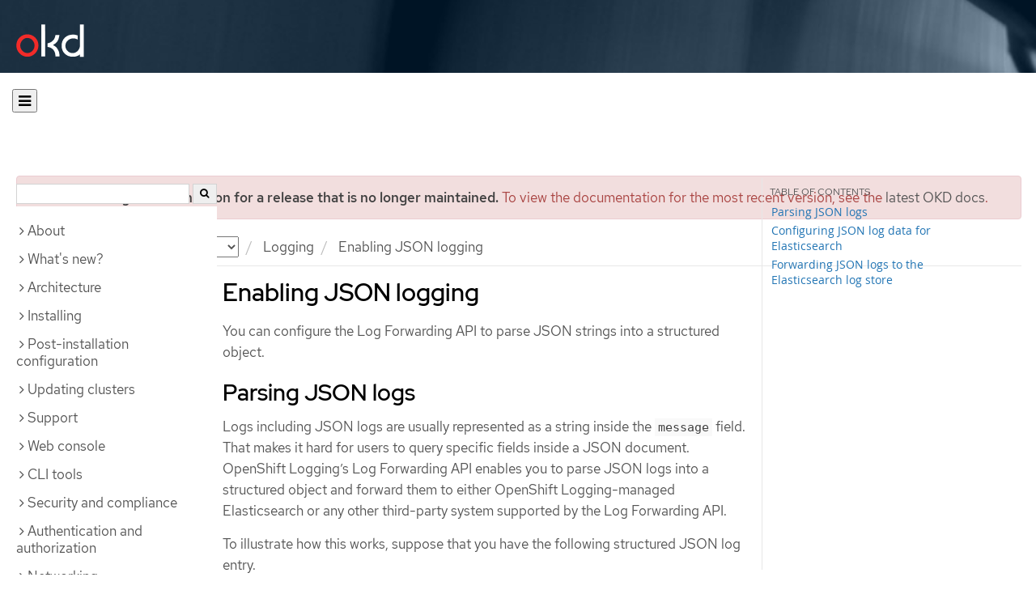

--- FILE ---
content_type: text/html; charset=utf-8
request_url: https://docs.okd.io/4.10/logging/cluster-logging-enabling-json-logging.html
body_size: 34645
content:


<!DOCTYPE html>
<!--[if IE 8]> <html class="ie8"> <![endif]-->
<!--[if IE 9]> <html class="ie9"> <![endif]-->
<!--[if gt IE 9]><!-->
<html>
<!--<![endif]-->

<head>
  <meta charset="utf-8">
  <meta content="IE=edge" http-equiv="X-UA-Compatible">
  <meta content="width=device-width, initial-scale=1.0" name="viewport">
  
  
  
  <meta name="googlebot" content="noindex">

  <title>Enabling JSON logging | Logging | OKD 4.10</title>
  <link href="https://assets.openshift.net/content/subdomain.css" rel="stylesheet" type="text/css"/>
  <link href="https://docs.okd.io/latest/_stylesheets/search.css" rel="stylesheet" media="screen"/>
  <link href="https://docs.okd.io/latest/_stylesheets/autumn.css" rel="stylesheet"  media="screen"/>
  <link href="https://assets.openshift.net/content/subdomain/touch-icon-precomposed.png" rel="apple-touch-icon-precomposed" type="image/png"/>
  <link href="https://assets.openshift.net/content/subdomain/favicon32x32.png" rel="shortcut icon" type="text/css"/>
  <link href="https://assets.openshift.net/content/osh-nav-footer.css" rel="stylesheet" type="text/css" media="screen"/>
  <link href="https://docs.okd.io/latest/_stylesheets/docs.css" rel="stylesheet"  media="screen"/>
  <link href="https://docs.okd.io/latest/_stylesheets/print.css" rel="stylesheet" type="text/css" media="print"/>
  <!--[if IE]><link rel="shortcut icon" href="https://assets.openshift.net/content/subdomain/favicon.ico"><![endif]-->
  <!-- or, set /favicon.ico for IE10 win -->
  <meta content="OpenShift" name="application-name">
  <meta content="#000000" name="msapplication-TileColor">
  <meta content="https://assets.openshift.net/content/subdomain/touch-icon-precomposed.png" name="msapplication-TileImage">

  <!-- Adobe DTM -->
  <script src="//www.redhat.com/dtm.js" type="text/javascript"></script>
  <!-- End Adobe DTM -->

  <script id="trustarc" src="https://static.redhat.com/libs/redhat/marketing/latest/trustarc/trustarc.js"></script>

  <link href="https://fonts.googleapis.com/icon?family=Material+Icons+Outlined"
        rel="stylesheet">

</head>

<body onload="selectVersion('4.10');">
  <div class="navbar navbar-default navbar-openshift navbar-origin" role="navigation">
  <div class="navbar-header">
    <a class="navbar-brand origin" href="/"></a>
  </div>
</div>
  
  <div class="container">
    <button id="hc-open-btn" class="open-btn-sm" onclick="openNav()" aria-label="Open"><span class="fa fa-bars" /></button>
    <ol class="breadcrumb hide-for-print">
      

      

      

      

      

      

      

      
      

      

      


      

      


      

      

        <span>
          <div class="alert alert-danger" role="alert" id="support-alert">
            <strong>You are viewing documentation for a release that is no longer maintained.</strong> To view the documentation for the most recent version, see the <a href="https://docs.okd.io/4.14/welcome/index.html" style="color: #545454 !important" class="link-primary">latest OKD docs</a>.
          </div>
        </span>

      

      <li class="sitename">
        <a href="/">
          Documentation</a>
      </li>
      <li class="hidden-xs active">
        
              <a href="https://docs.okd.io/4.10/welcome/index.html">
            OKD
            </a>
            <select id="version-selector" onchange="versionSelector(this);">
              <option value="latest">latest</option>
              <option value="4.19">4.19</option>
              <option value="4.18">4.18</option>
              <option value="4.17">4.17</option>
              <option value="4.16">4.16</option>
              <option value="4.15">4.15</option>
              <option value="4.14">4.14</option>
              <option value="4.13">4.13</option>
              <option value="4.12">4.12</option>
              <option value="4.11">4.11</option>
              <option value="4.10">4.10</option>
              <option value="4.9">4.9</option>
              <option value="4.8">4.8</option>
              <option value="4.7">4.7</option>
              <option value="4.6">4.6</option>
              <option value="3.11">3.11</option>
              <option value="3.10">3.10</option>
              <option value="3.9">3.9</option>
              <option value="3.7">3.7</option>
              <option value="3.6">3.6</option>
            </select>
        
      </li>
      <li class="hidden-xs active">
        <a href="../logging/cluster-logging-release-notes.html">Logging</a>
      </li>
      
      
      <li class="hidden-xs active">
        Enabling JSON logging
      </li>
      
    </ol>
    <div class="row row-offcanvas row-offcanvas-left">
      <div class="col-xs-8 col-sm-3 col-md-3 sidebar sidebar-offcanvas hide-for-print">
        <div class="row-fluid">
          <div id="btn-close">
            <button id="hc-close-btn" onclick="closeNav()" class="close-btn-sm" aria-label="close"><span class="fa fa-times" /></button>
          </div>
          <div id="hc-search">
            <input id="hc-search-input" type="text" aria-label="search">
            <button id="hc-search-btn" aria-label="search"><span class="fa fa-search" /></button>
          </div>
        </div>
        <ul class="nav nav-sidebar">
    <li class="nav-header"><a class="" href="javascript:void(0);" data-toggle="collapse" data-target="#topicGroup0"><span id="tgSpan0" class="fa fa-angle-right"></span>About</a>
      <ul id="topicGroup0" class="collapse  list-unstyled">
            <li><a class="" href="../welcome/index.html">Welcome</a></li>
      </ul>
    </li>
    <li class="nav-header"><a class="" href="javascript:void(0);" data-toggle="collapse" data-target="#topicGroup1"><span id="tgSpan1" class="fa fa-angle-right"></span>What's new?</a>
      <ul id="topicGroup1" class="collapse  list-unstyled">
            <li><a class="" href="../whats_new/new-features.html">New features and enhancements</a></li>
            <li><a class="" href="../whats_new/deprecated-features.html">Deprecated features</a></li>
      </ul>
    </li>
    <li class="nav-header"><a class="" href="javascript:void(0);" data-toggle="collapse" data-target="#topicGroup2"><span id="tgSpan2" class="fa fa-angle-right"></span>Architecture</a>
      <ul id="topicGroup2" class="collapse  list-unstyled">
            <li><a class="" href="../architecture/index.html">Architecture overview</a></li>
            <li><a class="" href="../architecture/architecture.html">Product architecture</a></li>
            <li><a class="" href="../architecture/architecture-installation.html">Installation and update</a></li>
            <li><a class="" href="../architecture/control-plane.html">Control plane architecture</a></li>
            <li><a class="" href="../architecture/understanding-development.html">Understanding OKD development</a></li>
            <li><a class="" href="../architecture/architecture-rhcos.html">Fedora CoreOS</a></li>
      </ul>
    </li>
    <li class="nav-header"><a class="" href="javascript:void(0);" data-toggle="collapse" data-target="#topicGroup3"><span id="tgSpan3" class="fa fa-angle-right"></span>Installing</a>
      <ul id="topicGroup3" class="collapse  list-unstyled">
            <li><a class="" href="../installing/index.html">Installation overview</a></li>
            <li><a class="" href="../installing/installing-preparing.html">Selecting an installation method and preparing a cluster</a></li>
            <li class="nav-header"><a class="" href="javascript:void(0);" data-toggle="collapse" data-target="#topicSubGroup-3-2"><span id="sgSpan-3-2" class="fa fa-caret-right"></span>&nbsp;Disconnected installation mirroring</a>
              <ul id="topicSubGroup-3-2" class="nav-tertiary list-unstyled collapse">

                  <li><a class="" href="../installing/disconnected_install/index.html">About disconnected installation mirroring</a></li>
                  <li><a class="" href="../installing/disconnected_install/installing-mirroring-creating-registry.html">Creating a mirror registry with mirror registry for Red Hat OpenShift</a></li>
                  <li><a class="" href="../installing/disconnected_install/installing-mirroring-installation-images.html">Mirroring images for a disconnected installation</a></li>
                  <li><a class="" href="../installing/disconnected_install/installing-mirroring-disconnected.html">Mirroring images for a disconnected installation using the oc-mirror plugin</a></li>              </ul>
            </li>
            <li class="nav-header"><a class="" href="javascript:void(0);" data-toggle="collapse" data-target="#topicSubGroup-3-3"><span id="sgSpan-3-3" class="fa fa-caret-right"></span>&nbsp;Installing on Alibaba</a>
              <ul id="topicSubGroup-3-3" class="nav-tertiary list-unstyled collapse">

                  <li><a class="" href="../installing/installing_alibaba/preparing-to-install-on-alibaba.html">Preparing to install on Alibaba Cloud</a></li>
                  <li><a class="" href="../installing/installing_alibaba/manually-creating-alibaba-ram.html">Creating the required Alibaba Cloud resources</a></li>
                  <li><a class="" href="../installing/installing_alibaba/installing-alibaba-default.html">Installing a cluster quickly on Alibaba Cloud</a></li>
                  <li><a class="" href="../installing/installing_alibaba/installing-alibaba-customizations.html">Installing a cluster on Alibaba Cloud with customizations</a></li>
                  <li><a class="" href="../installing/installing_alibaba/installing-alibaba-network-customizations.html">Installing a cluster on Alibaba Cloud with network customizations</a></li>
                  <li><a class="" href="../installing/installing_alibaba/installing-alibaba-vpc.html">Installing a cluster on Alibaba Cloud into an existing VPC</a></li>
                  <li><a class="" href="../installing/installing_alibaba/uninstall-cluster-alibaba.html">Uninstalling a cluster on Alibaba Cloud</a></li>              </ul>
            </li>
            <li class="nav-header"><a class="" href="javascript:void(0);" data-toggle="collapse" data-target="#topicSubGroup-3-4"><span id="sgSpan-3-4" class="fa fa-caret-right"></span>&nbsp;Installing on AWS</a>
              <ul id="topicSubGroup-3-4" class="nav-tertiary list-unstyled collapse">

                  <li><a class="" href="../installing/installing_aws/preparing-to-install-on-aws.html">Preparing to install on AWS</a></li>
                  <li><a class="" href="../installing/installing_aws/installing-aws-account.html">Configuring an AWS account</a></li>
                  <li><a class="" href="../installing/installing_aws/manually-creating-iam.html">Manually creating IAM</a></li>
                  <li><a class="" href="../installing/installing_aws/installing-aws-default.html">Installing a cluster quickly on AWS</a></li>
                  <li><a class="" href="../installing/installing_aws/installing-aws-customizations.html">Installing a cluster on AWS with customizations</a></li>
                  <li><a class="" href="../installing/installing_aws/installing-aws-network-customizations.html">Installing a cluster on AWS with network customizations</a></li>
                  <li><a class="" href="../installing/installing_aws/installing-restricted-networks-aws-installer-provisioned.html">Installing a cluster on AWS in a restricted network</a></li>
                  <li><a class="" href="../installing/installing_aws/installing-aws-vpc.html">Installing a cluster on AWS into an existing VPC</a></li>
                  <li><a class="" href="../installing/installing_aws/installing-aws-private.html">Installing a private cluster on AWS</a></li>
                  <li><a class="" href="../installing/installing_aws/installing-aws-government-region.html">Installing a cluster on AWS into a government region</a></li>
                  <li><a class="" href="../installing/installing_aws/installing-aws-secret-region.html">Installing a cluster on AWS into a Top Secret Region</a></li>
                  <li><a class="" href="../installing/installing_aws/installing-aws-china.html">Installing a cluster on AWS into a China region</a></li>
                  <li><a class="" href="../installing/installing_aws/installing-aws-user-infra.html">Installing a cluster on AWS using CloudFormation templates</a></li>
                  <li><a class="" href="../installing/installing_aws/installing-restricted-networks-aws.html">Installing a cluster on AWS in a restricted network with user-provisioned infrastructure</a></li>
                  <li><a class="" href="../installing/installing_aws/uninstalling-cluster-aws.html">Uninstalling a cluster on AWS</a></li>              </ul>
            </li>
            <li class="nav-header"><a class="" href="javascript:void(0);" data-toggle="collapse" data-target="#topicSubGroup-3-5"><span id="sgSpan-3-5" class="fa fa-caret-right"></span>&nbsp;Installing on Azure</a>
              <ul id="topicSubGroup-3-5" class="nav-tertiary list-unstyled collapse">

                  <li><a class="" href="../installing/installing_azure/preparing-to-install-on-azure.html">Preparing to install on Azure</a></li>
                  <li><a class="" href="../installing/installing_azure/installing-azure-account.html">Configuring an Azure account</a></li>
                  <li><a class="" href="../installing/installing_azure/manually-creating-iam-azure.html">Manually creating IAM</a></li>
                  <li><a class="" href="../installing/installing_azure/installing-azure-default.html">Installing a cluster quickly on Azure</a></li>
                  <li><a class="" href="../installing/installing_azure/installing-azure-customizations.html">Installing a cluster on Azure with customizations</a></li>
                  <li><a class="" href="../installing/installing_azure/installing-azure-network-customizations.html">Installing a cluster on Azure with network customizations</a></li>
                  <li><a class="" href="../installing/installing_azure/installing-azure-vnet.html">Installing a cluster on Azure into an existing VNet</a></li>
                  <li><a class="" href="../installing/installing_azure/installing-azure-private.html">Installing a private cluster on Azure</a></li>
                  <li><a class="" href="../installing/installing_azure/installing-azure-government-region.html">Installing a cluster on Azure into a government region</a></li>
                  <li><a class="" href="../installing/installing_azure/installing-azure-user-infra.html">Installing a cluster on Azure using ARM templates</a></li>
                  <li><a class="" href="../installing/installing_azure/uninstalling-cluster-azure.html">Uninstalling a cluster on Azure</a></li>              </ul>
            </li>
            <li class="nav-header"><a class="" href="javascript:void(0);" data-toggle="collapse" data-target="#topicSubGroup-3-6"><span id="sgSpan-3-6" class="fa fa-caret-right"></span>&nbsp;Installing on Azure Stack Hub</a>
              <ul id="topicSubGroup-3-6" class="nav-tertiary list-unstyled collapse">

                  <li><a class="" href="../installing/installing_azure_stack_hub/preparing-to-install-on-azure-stack-hub.html">Preparing to install on Azure Stack Hub</a></li>
                  <li><a class="" href="../installing/installing_azure_stack_hub/installing-azure-stack-hub-account.html">Configuring an Azure Stack Hub account</a></li>
                  <li><a class="" href="../installing/installing_azure_stack_hub/installing-azure-stack-hub-default.html">Installing a cluster on Azure Stack Hub with an installer-provisioned infrastructure</a></li>
                  <li><a class="" href="../installing/installing_azure_stack_hub/installing-azure-stack-hub-network-customizations.html">Installing a cluster on Azure Stack Hub with network customizations</a></li>
                  <li><a class="" href="../installing/installing_azure_stack_hub/installing-azure-stack-hub-user-infra.html">Installing a cluster on Azure Stack Hub using ARM templates</a></li>
                  <li><a class="" href="../installing/installing_azure_stack_hub/uninstalling-cluster-azure-stack-hub.html">Uninstalling a cluster on Azure Stack Hub</a></li>              </ul>
            </li>
            <li class="nav-header"><a class="" href="javascript:void(0);" data-toggle="collapse" data-target="#topicSubGroup-3-7"><span id="sgSpan-3-7" class="fa fa-caret-right"></span>&nbsp;Installing on GCP</a>
              <ul id="topicSubGroup-3-7" class="nav-tertiary list-unstyled collapse">

                  <li><a class="" href="../installing/installing_gcp/preparing-to-install-on-gcp.html">Preparing to install on GCP</a></li>
                  <li><a class="" href="../installing/installing_gcp/installing-gcp-account.html">Configuring a GCP project</a></li>
                  <li><a class="" href="../installing/installing_gcp/manually-creating-iam-gcp.html">Manually creating IAM</a></li>
                  <li><a class="" href="../installing/installing_gcp/installing-gcp-default.html">Installing a cluster quickly on GCP</a></li>
                  <li><a class="" href="../installing/installing_gcp/installing-gcp-customizations.html">Installing a cluster on GCP with customizations</a></li>
                  <li><a class="" href="../installing/installing_gcp/installing-gcp-network-customizations.html">Installing a cluster on GCP with network customizations</a></li>
                  <li><a class="" href="../installing/installing_gcp/installing-restricted-networks-gcp-installer-provisioned.html">Installing a cluster on GCP in a restricted network</a></li>
                  <li><a class="" href="../installing/installing_gcp/installing-gcp-vpc.html">Installing a cluster on GCP into an existing VPC</a></li>
                  <li><a class="" href="../installing/installing_gcp/installing-gcp-private.html">Installing a private cluster on GCP</a></li>
                  <li><a class="" href="../installing/installing_gcp/installing-gcp-user-infra.html">Installing a cluster on GCP using Deployment Manager templates</a></li>
                  <li><a class="" href="../installing/installing_gcp/installing-gcp-user-infra-vpc.html">Installing a cluster into a shared VPC on GCP using Deployment Manager templates</a></li>
                  <li><a class="" href="../installing/installing_gcp/installing-restricted-networks-gcp.html">Installing a cluster on GCP in a restricted network with user-provisioned infrastructure</a></li>
                  <li><a class="" href="../installing/installing_gcp/uninstalling-cluster-gcp.html">Uninstalling a cluster on GCP</a></li>              </ul>
            </li>
            <li class="nav-header"><a class="" href="javascript:void(0);" data-toggle="collapse" data-target="#topicSubGroup-3-8"><span id="sgSpan-3-8" class="fa fa-caret-right"></span>&nbsp;Installing on IBM Cloud VPC</a>
              <ul id="topicSubGroup-3-8" class="nav-tertiary list-unstyled collapse">

                  <li><a class="" href="../installing/installing_ibm_cloud_public/preparing-to-install-on-ibm-cloud.html">Preparing to install on IBM Cloud VPC</a></li>
                  <li><a class="" href="../installing/installing_ibm_cloud_public/installing-ibm-cloud-account.html">Configuring an IBM Cloud account</a></li>
                  <li><a class="" href="../installing/installing_ibm_cloud_public/configuring-iam-ibm-cloud.html">Configuring IAM for IBM Cloud VPC</a></li>
                  <li><a class="" href="../installing/installing_ibm_cloud_public/installing-ibm-cloud-customizations.html">Installing a cluster on IBM Cloud VPC with customizations</a></li>
                  <li><a class="" href="../installing/installing_ibm_cloud_public/installing-ibm-cloud-network-customizations.html">Installing a cluster on IBM Cloud VPC with network customizations</a></li>
                  <li><a class="" href="../installing/installing_ibm_cloud_public/uninstalling-cluster-ibm-cloud.html">Uninstalling a cluster on IBM Cloud VPC</a></li>              </ul>
            </li>
            <li class="nav-header"><a class="" href="javascript:void(0);" data-toggle="collapse" data-target="#topicSubGroup-3-9"><span id="sgSpan-3-9" class="fa fa-caret-right"></span>&nbsp;Installing on bare metal</a>
              <ul id="topicSubGroup-3-9" class="nav-tertiary list-unstyled collapse">

                  <li><a class="" href="../installing/installing_bare_metal/preparing-to-install-on-bare-metal.html">Preparing to install on bare metal</a></li>
                  <li><a class="" href="../installing/installing_bare_metal/installing-bare-metal.html">Installing a user-provisioned cluster on bare metal</a></li>
                  <li><a class="" href="../installing/installing_bare_metal/installing-bare-metal-network-customizations.html">Installing a user-provisioned bare metal cluster with network customizations</a></li>
                  <li><a class="" href="../installing/installing_bare_metal/installing-restricted-networks-bare-metal.html">Installing a user-provisioned bare metal cluster on a restricted network</a></li>              </ul>
            </li>
            <li class="nav-header"><a class="" href="javascript:void(0);" data-toggle="collapse" data-target="#topicSubGroup-3-10"><span id="sgSpan-3-10" class="fa fa-caret-right"></span>&nbsp;Deploying installer-provisioned clusters on bare metal</a>
              <ul id="topicSubGroup-3-10" class="nav-tertiary list-unstyled collapse">

                  <li><a class="" href="../installing/installing_bare_metal_ipi/ipi-install-overview.html">Overview</a></li>
                  <li><a class="" href="../installing/installing_bare_metal_ipi/ipi-install-prerequisites.html">Prerequisites</a></li>
                  <li><a class="" href="../installing/installing_bare_metal_ipi/ipi-install-installation-workflow.html">Setting up the environment for an OpenShift installation</a></li>
                  <li><a class="" href="../installing/installing_bare_metal_ipi/ipi-install-post-installation-configuration.html">Post-installation configuration</a></li>
                  <li><a class="" href="../installing/installing_bare_metal_ipi/ipi-install-expanding-the-cluster.html">Expanding the cluster</a></li>
                  <li><a class="" href="../installing/installing_bare_metal_ipi/ipi-install-troubleshooting.html">Troubleshooting</a></li>              </ul>
            </li>
            <li class="nav-header"><a class="" href="javascript:void(0);" data-toggle="collapse" data-target="#topicSubGroup-3-11"><span id="sgSpan-3-11" class="fa fa-caret-right"></span>&nbsp;Installing IBM Cloud Bare Metal (Classic)</a>
              <ul id="topicSubGroup-3-11" class="nav-tertiary list-unstyled collapse">

                  <li><a class="" href="../installing/installing_ibm_cloud/install-ibm-cloud-prerequisites.html">Prerequisites</a></li>
                  <li><a class="" href="../installing/installing_ibm_cloud/install-ibm-cloud-installation-workflow.html">Installation workflow</a></li>              </ul>
            </li>
            <li class="nav-header"><a class="" href="javascript:void(0);" data-toggle="collapse" data-target="#topicSubGroup-3-12"><span id="sgSpan-3-12" class="fa fa-caret-right"></span>&nbsp;Installing on OpenStack</a>
              <ul id="topicSubGroup-3-12" class="nav-tertiary list-unstyled collapse">

                  <li><a class="" href="../installing/installing_openstack/preparing-to-install-on-openstack.html">Preparing to install on OpenStack</a></li>
                  <li><a class="" href="../installing/installing_openstack/installing-openstack-installer-custom.html">Installing a cluster on OpenStack with customizations</a></li>
                  <li><a class="" href="../installing/installing_openstack/installing-openstack-installer-kuryr.html">Installing a cluster on OpenStack with Kuryr</a></li>
                  <li><a class="" href="../installing/installing_openstack/installing-openstack-installer-sr-iov.html">Installing a cluster that supports SR-IOV compute machines on OpenStack</a></li>
                  <li><a class="" href="../installing/installing_openstack/installing-openstack-installer-ovs-dpdk.html">Installing a cluster on OpenStack that supports OVS-DPDK-connected compute machines</a></li>
                  <li><a class="" href="../installing/installing_openstack/installing-openstack-user.html">Installing a cluster on OpenStack on your own infrastructure</a></li>
                  <li><a class="" href="../installing/installing_openstack/installing-openstack-user-kuryr.html">Installing a cluster on OpenStack with Kuryr on your own infrastructure</a></li>
                  <li><a class="" href="../installing/installing_openstack/installing-openstack-user-sr-iov.html">Installing a cluster on OpenStack on your own SR-IOV infrastructure</a></li>
                  <li><a class="" href="../installing/installing_openstack/installing-openstack-installer-restricted.html">Installing a cluster on OpenStack in a restricted network</a></li>
                  <li><a class="" href="../installing/installing_openstack/installing-openstack-cloud-config-reference.html">OpenStack cloud configuration reference guide</a></li>
                  <li><a class="" href="../installing/installing_openstack/uninstalling-cluster-openstack.html">Uninstalling a cluster on OpenStack</a></li>
                  <li><a class="" href="../installing/installing_openstack/uninstalling-openstack-user.html">Uninstalling a cluster on OpenStack from your own infrastructure</a></li>              </ul>
            </li>
            <li class="nav-header"><a class="" href="javascript:void(0);" data-toggle="collapse" data-target="#topicSubGroup-3-13"><span id="sgSpan-3-13" class="fa fa-caret-right"></span>&nbsp;Installing on oVirt</a>
              <ul id="topicSubGroup-3-13" class="nav-tertiary list-unstyled collapse">

                  <li><a class="" href="../installing/installing_rhv/preparing-to-install-on-rhv.html">Preparing to install on RHV</a></li>
                  <li><a class="" href="../installing/installing_rhv/installing-rhv-default.html">Installing a cluster quickly on oVirt</a></li>
                  <li><a class="" href="../installing/installing_rhv/installing-rhv-customizations.html">Installing a cluster on oVirt with customizations</a></li>
                  <li><a class="" href="../installing/installing_rhv/installing-rhv-user-infra.html">Installing a cluster on oVirt with user-provisioned infrastructure</a></li>
                  <li><a class="" href="../installing/installing_rhv/installing-rhv-restricted-network.html">Installing a cluster on RHV in a restricted network</a></li>
                  <li><a class="" href="../installing/installing_rhv/uninstalling-cluster-rhv.html">Uninstalling a cluster on oVirt</a></li>              </ul>
            </li>
            <li class="nav-header"><a class="" href="javascript:void(0);" data-toggle="collapse" data-target="#topicSubGroup-3-14"><span id="sgSpan-3-14" class="fa fa-caret-right"></span>&nbsp;Installing on vSphere</a>
              <ul id="topicSubGroup-3-14" class="nav-tertiary list-unstyled collapse">

                  <li><a class="" href="../installing/installing_vsphere/preparing-to-install-on-vsphere.html">Preparing to install on vSphere</a></li>
                  <li><a class="" href="../installing/installing_vsphere/installing-vsphere-installer-provisioned.html">Installing a cluster on vSphere</a></li>
                  <li><a class="" href="../installing/installing_vsphere/installing-vsphere-installer-provisioned-customizations.html">Installing a cluster on vSphere with customizations</a></li>
                  <li><a class="" href="../installing/installing_vsphere/installing-vsphere-installer-provisioned-network-customizations.html">Installing a cluster on vSphere with network customizations</a></li>
                  <li><a class="" href="../installing/installing_vsphere/installing-vsphere.html">Installing a cluster on vSphere with user-provisioned infrastructure</a></li>
                  <li><a class="" href="../installing/installing_vsphere/installing-vsphere-network-customizations.html">Installing a cluster on vSphere with user-provisioned infrastructure and network customizations</a></li>
                  <li><a class="" href="../installing/installing_vsphere/installing-restricted-networks-installer-provisioned-vsphere.html">Installing a cluster on vSphere in a restricted network</a></li>
                  <li><a class="" href="../installing/installing_vsphere/installing-restricted-networks-vsphere.html">Installing a cluster on vSphere in a restricted network with user-provisioned infrastructure</a></li>
                  <li><a class="" href="../installing/installing_vsphere/uninstalling-cluster-vsphere-installer-provisioned.html">Uninstalling a cluster on vSphere that uses installer-provisioned infrastructure</a></li>
                  <li><a class="" href="../installing/installing_vsphere/using-vsphere-problem-detector-operator.html">Using the vSphere Problem Detector Operator</a></li>              </ul>
            </li>
            <li class="nav-header"><a class="" href="javascript:void(0);" data-toggle="collapse" data-target="#topicSubGroup-3-15"><span id="sgSpan-3-15" class="fa fa-caret-right"></span>&nbsp;Installing on VMC</a>
              <ul id="topicSubGroup-3-15" class="nav-tertiary list-unstyled collapse">

                  <li><a class="" href="../installing/installing_vmc/preparing-to-install-on-vmc.html">Preparing to install on VMC</a></li>
                  <li><a class="" href="../installing/installing_vmc/installing-vmc.html">Installing a cluster on VMC</a></li>
                  <li><a class="" href="../installing/installing_vmc/installing-vmc-customizations.html">Installing a cluster on VMC with customizations</a></li>
                  <li><a class="" href="../installing/installing_vmc/installing-vmc-network-customizations.html">Installing a cluster on VMC with network customizations</a></li>
                  <li><a class="" href="../installing/installing_vmc/installing-restricted-networks-vmc.html">Installing a cluster on VMC in a restricted network</a></li>
                  <li><a class="" href="../installing/installing_vmc/installing-vmc-user-infra.html">Installing a cluster on VMC with user-provisioned infrastructure</a></li>
                  <li><a class="" href="../installing/installing_vmc/installing-vmc-network-customizations-user-infra.html">Installing a cluster on VMC with user-provisioned infrastructure and network customizations</a></li>
                  <li><a class="" href="../installing/installing_vmc/installing-restricted-networks-vmc-user-infra.html">Installing a cluster on VMC in a restricted network with user-provisioned infrastructure</a></li>
                  <li><a class="" href="../installing/installing_vmc/uninstalling-cluster-vmc.html">Uninstalling a cluster on VMC</a></li>              </ul>
            </li>
            <li class="nav-header"><a class="" href="javascript:void(0);" data-toggle="collapse" data-target="#topicSubGroup-3-16"><span id="sgSpan-3-16" class="fa fa-caret-right"></span>&nbsp;Installing on any platform</a>
              <ul id="topicSubGroup-3-16" class="nav-tertiary list-unstyled collapse">

                  <li><a class="" href="../installing/installing_platform_agnostic/installing-platform-agnostic.html">Installing a cluster on any platform</a></li>              </ul>
            </li>
            <li class="nav-header"><a class="" href="javascript:void(0);" data-toggle="collapse" data-target="#topicSubGroup-3-17"><span id="sgSpan-3-17" class="fa fa-caret-right"></span>&nbsp;Installation configuration</a>
              <ul id="topicSubGroup-3-17" class="nav-tertiary list-unstyled collapse">

                  <li><a class="" href="../installing/install_config/installing-customizing.html">Customizing nodes</a></li>
                  <li><a class="" href="../installing/install_config/configuring-firewall.html">Configuring your firewall</a></li>              </ul>
            </li>
            <li><a class="" href="../installing/validating-an-installation.html">Validating an installation</a></li>
            <li><a class="" href="../installing/installing-troubleshooting.html">Troubleshooting installation issues</a></li>
      </ul>
    </li>
    <li class="nav-header"><a class="" href="javascript:void(0);" data-toggle="collapse" data-target="#topicGroup4"><span id="tgSpan4" class="fa fa-angle-right"></span>Post-installation configuration</a>
      <ul id="topicGroup4" class="collapse  list-unstyled">
            <li><a class="" href="../post_installation_configuration/configuring-private-cluster.html">Configuring a private cluster</a></li>
            <li><a class="" href="../post_installation_configuration/bare-metal-configuration.html">Bare metal configuration</a></li>
            <li><a class="" href="../post_installation_configuration/machine-configuration-tasks.html">Machine configuration tasks</a></li>
            <li><a class="" href="../post_installation_configuration/cluster-tasks.html">Cluster tasks</a></li>
            <li><a class="" href="../post_installation_configuration/node-tasks.html">Node tasks</a></li>
            <li><a class="" href="../post_installation_configuration/network-configuration.html">Network configuration</a></li>
            <li><a class="" href="../post_installation_configuration/storage-configuration.html">Storage configuration</a></li>
            <li><a class="" href="../post_installation_configuration/preparing-for-users.html">Preparing for users</a></li>
            <li><a class="" href="../post_installation_configuration/configuring-alert-notifications.html">Configuring alert notifications</a></li>
            <li><a class="" href="../post_installation_configuration/connected-to-disconnected.html">Converting a connected cluster to a disconnected cluster</a></li>
            <li><a class="" href="../post_installation_configuration/ibmz-post-install.html">Configuring additional devices in an IBM Z or LinuxONE environment</a></li>
      </ul>
    </li>
    <li class="nav-header"><a class="" href="javascript:void(0);" data-toggle="collapse" data-target="#topicGroup5"><span id="tgSpan5" class="fa fa-angle-right"></span>Updating clusters</a>
      <ul id="topicGroup5" class="collapse  list-unstyled">
            <li><a class="" href="../updating/index.html">Updating clusters overview</a></li>
            <li><a class="" href="../updating/understanding-openshift-update-duration.html">Understanding OpenShift update duration</a></li>
            <li><a class="" href="../updating/preparing-manual-creds-update.html">Preparing to update a cluster with manually maintained credentials</a></li>
            <li><a class="" href="../updating/updating-cluster-within-minor.html">Updating a cluster using the web console</a></li>
            <li><a class="" href="../updating/updating-cluster-cli.html">Updating a cluster using the CLI</a></li>
            <li><a class="" href="../updating/update-using-custom-machine-config-pools.html">Performing update using canary rollout strategy</a></li>
            <li class="nav-header"><a class="" href="javascript:void(0);" data-toggle="collapse" data-target="#topicSubGroup-5-6"><span id="sgSpan-5-6" class="fa fa-caret-right"></span>&nbsp;Updating a cluster in a disconnected environment</a>
              <ul id="topicSubGroup-5-6" class="nav-tertiary list-unstyled collapse">

                  <li><a class="" href="../updating/updating-restricted-network-cluster/index.html">About cluster updates in a disconnected environment</a></li>
                  <li><a class="" href="../updating/updating-restricted-network-cluster/mirroring-image-repository.html">Mirroring the OpenShift Container Platform image repository</a></li>
                  <li><a class="" href="../updating/updating-restricted-network-cluster/restricted-network-update.html">Updating a cluster in a disconnected environment by using the CLI</a></li>              </ul>
            </li>
            <li><a class="" href="../updating/updating-hardware-on-nodes-running-on-vsphere.html">Updating hardware on nodes running on vSphere</a></li>
      </ul>
    </li>
    <li class="nav-header"><a class="" href="javascript:void(0);" data-toggle="collapse" data-target="#topicGroup6"><span id="tgSpan6" class="fa fa-angle-right"></span>Support</a>
      <ul id="topicGroup6" class="collapse  list-unstyled">
            <li><a class="" href="../support/index.html">Support overview</a></li>
            <li><a class="" href="../support/managing-cluster-resources.html">Managing your cluster resources</a></li>
            <li><a class="" href="../support/getting-support.html">Getting support</a></li>
            <li class="nav-header"><a class="" href="javascript:void(0);" data-toggle="collapse" data-target="#topicSubGroup-6-3"><span id="sgSpan-6-3" class="fa fa-caret-right"></span>&nbsp;Remote health monitoring with connected clusters</a>
              <ul id="topicSubGroup-6-3" class="nav-tertiary list-unstyled collapse">

                  <li><a class="" href="../support/remote_health_monitoring/about-remote-health-monitoring.html">About remote health monitoring</a></li>
                  <li><a class="" href="../support/remote_health_monitoring/showing-data-collected-by-remote-health-monitoring.html">Showing data collected by remote health monitoring</a></li>
                  <li><a class="" href="../support/remote_health_monitoring/opting-out-of-remote-health-reporting.html">Opting out of remote health reporting</a></li>
                  <li><a class="" href="../support/remote_health_monitoring/enabling-remote-health-reporting.html">Enabling remote health reporting</a></li>
                  <li><a class="" href="../support/remote_health_monitoring/using-insights-to-identify-issues-with-your-cluster.html">Using Insights to identify issues with your cluster</a></li>
                  <li><a class="" href="../support/remote_health_monitoring/using-insights-operator.html">Using Insights Operator</a></li>
                  <li><a class="" href="../support/remote_health_monitoring/remote-health-reporting-from-restricted-network.html">Using remote health reporting in a restricted network</a></li>
                  <li><a class="" href="../support/remote_health_monitoring/insights-operator-simple-access.html">Importing simple content access entitlements with Insights Operator</a></li>              </ul>
            </li>
            <li><a class="" href="../support/gathering-cluster-data.html">Gathering data about your cluster</a></li>
            <li><a class="" href="../support/summarizing-cluster-specifications.html">Summarizing cluster specifications</a></li>
            <li class="nav-header"><a class="" href="javascript:void(0);" data-toggle="collapse" data-target="#topicSubGroup-6-6"><span id="sgSpan-6-6" class="fa fa-caret-right"></span>&nbsp;Troubleshooting</a>
              <ul id="topicSubGroup-6-6" class="nav-tertiary list-unstyled collapse">

                  <li><a class="" href="../support/troubleshooting/troubleshooting-installations.html">Troubleshooting installations</a></li>
                  <li><a class="" href="../support/troubleshooting/verifying-node-health.html">Verifying node health</a></li>
                  <li><a class="" href="../support/troubleshooting/troubleshooting-crio-issues.html">Troubleshooting CRI-O container runtime issues</a></li>
                  <li><a class="" href="../support/troubleshooting/troubleshooting-operating-system-issues.html">Troubleshooting operating system issues</a></li>
                  <li><a class="" href="../support/troubleshooting/troubleshooting-network-issues.html">Troubleshooting network issues</a></li>
                  <li><a class="" href="../support/troubleshooting/troubleshooting-operator-issues.html">Troubleshooting Operator issues</a></li>
                  <li><a class="" href="../support/troubleshooting/investigating-pod-issues.html">Investigating pod issues</a></li>
                  <li><a class="" href="../support/troubleshooting/troubleshooting-s2i.html">Troubleshooting the Source-to-Image process</a></li>
                  <li><a class="" href="../support/troubleshooting/troubleshooting-storage-issues.html">Troubleshooting storage issues</a></li>
                  <li><a class="" href="../support/troubleshooting/troubleshooting-windows-container-workload-issues.html">Troubleshooting Windows container workload issues</a></li>
                  <li><a class="" href="../support/troubleshooting/investigating-monitoring-issues.html">Investigating monitoring issues</a></li>
                  <li><a class="" href="../support/troubleshooting/diagnosing-oc-issues.html">Diagnosing OpenShift CLI (oc) issues</a></li>              </ul>
            </li>
      </ul>
    </li>
    <li class="nav-header"><a class="" href="javascript:void(0);" data-toggle="collapse" data-target="#topicGroup7"><span id="tgSpan7" class="fa fa-angle-right"></span>Web console</a>
      <ul id="topicGroup7" class="collapse  list-unstyled">
            <li><a class="" href="../web_console/web-console-overview.html">Web console overview</a></li>
            <li><a class="" href="../web_console/web-console.html">Accessing the web console</a></li>
            <li><a class="" href="../web_console/using-dashboard-to-get-cluster-information.html">Viewing cluster information</a></li>
            <li><a class="" href="../web_console/adding-user-preferences.html">Adding user preferences</a></li>
            <li><a class="" href="../web_console/configuring-web-console.html">Configuring the web console</a></li>
            <li><a class="" href="../web_console/customizing-the-web-console.html">Customizing the web console</a></li>
            <li><a class="" href="../web_console/dynamic-plugins.html">Dynamic plugins</a></li>
            <li><a class="" href="../web_console/disabling-web-console.html">Disabling the web console</a></li>
            <li><a class="" href="../web_console/creating-quick-start-tutorials.html">Creating quick start tutorials</a></li>
      </ul>
    </li>
    <li class="nav-header"><a class="" href="javascript:void(0);" data-toggle="collapse" data-target="#topicGroup8"><span id="tgSpan8" class="fa fa-angle-right"></span>CLI tools</a>
      <ul id="topicGroup8" class="collapse  list-unstyled">
            <li><a class="" href="../cli_reference/index.html">CLI tools overview</a></li>
            <li class="nav-header"><a class="" href="javascript:void(0);" data-toggle="collapse" data-target="#topicSubGroup-8-1"><span id="sgSpan-8-1" class="fa fa-caret-right"></span>&nbsp;OpenShift CLI (oc)</a>
              <ul id="topicSubGroup-8-1" class="nav-tertiary list-unstyled collapse">

                  <li><a class="" href="../cli_reference/openshift_cli/getting-started-cli.html">Getting started with the OpenShift CLI</a></li>
                  <li><a class="" href="../cli_reference/openshift_cli/configuring-cli.html">Configuring the OpenShift CLI</a></li>
                  <li><a class="" href="../cli_reference/openshift_cli/managing-cli-profiles.html">Managing CLI profiles</a></li>
                  <li><a class="" href="../cli_reference/openshift_cli/extending-cli-plugins.html">Extending the OpenShift CLI with plugins</a></li>
                  <li><a class="" href="../cli_reference/openshift_cli/developer-cli-commands.html">OpenShift CLI developer command reference</a></li>
                  <li><a class="" href="../cli_reference/openshift_cli/administrator-cli-commands.html">OpenShift CLI administrator command reference</a></li>
                  <li><a class="" href="../cli_reference/openshift_cli/usage-oc-kubectl.html">Usage of oc and kubectl commands</a></li>              </ul>
            </li>
            <li><a class="" href="../cli_reference/odo-important-update.html">Developer CLI (odo)</a></li>
            <li><a class="" href="../cli_reference/kn-cli-tools.html">Knative CLI (kn) for use with OpenShift Serverless</a></li>
            <li class="nav-header"><a class="" href="javascript:void(0);" data-toggle="collapse" data-target="#topicSubGroup-8-4"><span id="sgSpan-8-4" class="fa fa-caret-right"></span>&nbsp;opm CLI</a>
              <ul id="topicSubGroup-8-4" class="nav-tertiary list-unstyled collapse">

                  <li><a class="" href="../cli_reference/opm/cli-opm-install.html">Installing the opm CLI</a></li>
                  <li><a class="" href="../cli_reference/opm/cli-opm-ref.html">opm CLI reference</a></li>              </ul>
            </li>
            <li class="nav-header"><a class="" href="javascript:void(0);" data-toggle="collapse" data-target="#topicSubGroup-8-5"><span id="sgSpan-8-5" class="fa fa-caret-right"></span>&nbsp;Operator SDK</a>
              <ul id="topicSubGroup-8-5" class="nav-tertiary list-unstyled collapse">

                  <li><a class="" href="../cli_reference/osdk/cli-osdk-install.html">Installing the Operator SDK CLI</a></li>
                  <li><a class="" href="../cli_reference/osdk/cli-osdk-ref.html">Operator SDK CLI reference</a></li>              </ul>
            </li>
      </ul>
    </li>
    <li class="nav-header"><a class="" href="javascript:void(0);" data-toggle="collapse" data-target="#topicGroup9"><span id="tgSpan9" class="fa fa-angle-right"></span>Security and compliance</a>
      <ul id="topicGroup9" class="collapse  list-unstyled">
            <li><a class="" href="../security/index.html">Security and compliance overview</a></li>
            <li class="nav-header"><a class="" href="javascript:void(0);" data-toggle="collapse" data-target="#topicSubGroup-9-1"><span id="sgSpan-9-1" class="fa fa-caret-right"></span>&nbsp;Container security</a>
              <ul id="topicSubGroup-9-1" class="nav-tertiary list-unstyled collapse">

                  <li><a class="" href="../security/container_security/security-understanding.html">Understanding container security</a></li>
                  <li><a class="" href="../security/container_security/security-hosts-vms.html">Understanding host and VM security</a></li>
                  <li><a class="" href="../security/container_security/security-container-signature.html">Container image signatures</a></li>
                  <li><a class="" href="../security/container_security/security-hardening.html">Hardening Fedora CoreOS</a></li>
                  <li><a class="" href="../security/container_security/security-compliance.html">Understanding compliance</a></li>
                  <li><a class="" href="../security/container_security/security-container-content.html">Securing container content</a></li>
                  <li><a class="" href="../security/container_security/security-registries.html">Using container registries securely</a></li>
                  <li><a class="" href="../security/container_security/security-build.html">Securing the build process</a></li>
                  <li><a class="" href="../security/container_security/security-deploy.html">Deploying containers</a></li>
                  <li><a class="" href="../security/container_security/security-platform.html">Securing the container platform</a></li>
                  <li><a class="" href="../security/container_security/security-network.html">Securing networks</a></li>
                  <li><a class="" href="../security/container_security/security-storage.html">Securing attached storage</a></li>
                  <li><a class="" href="../security/container_security/security-monitoring.html">Monitoring cluster events and logs</a></li>              </ul>
            </li>
            <li class="nav-header"><a class="" href="javascript:void(0);" data-toggle="collapse" data-target="#topicSubGroup-9-2"><span id="sgSpan-9-2" class="fa fa-caret-right"></span>&nbsp;Configuring certificates</a>
              <ul id="topicSubGroup-9-2" class="nav-tertiary list-unstyled collapse">

                  <li><a class="" href="../security/certificates/replacing-default-ingress-certificate.html">Replacing the default ingress certificate</a></li>
                  <li><a class="" href="../security/certificates/api-server.html">Adding API server certificates</a></li>
                  <li><a class="" href="../security/certificates/service-serving-certificate.html">Securing service traffic using service serving certificates</a></li>
                  <li><a class="" href="../security/certificates/updating-ca-bundle.html">Updating the CA bundle</a></li>              </ul>
            </li>
            <li class="nav-header"><a class="" href="javascript:void(0);" data-toggle="collapse" data-target="#topicSubGroup-9-3"><span id="sgSpan-9-3" class="fa fa-caret-right"></span>&nbsp;Certificate types and descriptions</a>
              <ul id="topicSubGroup-9-3" class="nav-tertiary list-unstyled collapse">

                  <li><a class="" href="../security/certificate_types_descriptions/user-provided-certificates-for-api-server.html">User-provided certificates for the API server</a></li>
                  <li><a class="" href="../security/certificate_types_descriptions/proxy-certificates.html">Proxy certificates</a></li>
                  <li><a class="" href="../security/certificate_types_descriptions/service-ca-certificates.html">Service CA certificates</a></li>
                  <li><a class="" href="../security/certificate_types_descriptions/node-certificates.html">Node certificates</a></li>
                  <li><a class="" href="../security/certificate_types_descriptions/bootstrap-certificates.html">Bootstrap certificates</a></li>
                  <li><a class="" href="../security/certificate_types_descriptions/etcd-certificates.html">etcd certificates</a></li>
                  <li><a class="" href="../security/certificate_types_descriptions/olm-certificates.html">OLM certificates</a></li>
                  <li><a class="" href="../security/certificate_types_descriptions/aggregated-api-client-certificates.html">Aggregated API client certificates</a></li>
                  <li><a class="" href="../security/certificate_types_descriptions/machine-config-operator-certificates.html">Machine Config Operator certificates</a></li>
                  <li><a class="" href="../security/certificate_types_descriptions/user-provided-certificates-for-default-ingress.html">User-provided certificates for default ingress</a></li>
                  <li><a class="" href="../security/certificate_types_descriptions/ingress-certificates.html">Ingress certificates</a></li>
                  <li><a class="" href="../security/certificate_types_descriptions/monitoring-and-cluster-logging-operator-component-certificates.html">Monitoring and cluster logging Operator component certificates</a></li>
                  <li><a class="" href="../security/certificate_types_descriptions/control-plane-certificates.html">Control plane certificates</a></li>              </ul>
            </li>
            <li class="nav-header"><a class="" href="javascript:void(0);" data-toggle="collapse" data-target="#topicSubGroup-9-4"><span id="sgSpan-9-4" class="fa fa-caret-right"></span>&nbsp;Compliance Operator</a>
              <ul id="topicSubGroup-9-4" class="nav-tertiary list-unstyled collapse">

                  <li><a class="" href="../security/compliance_operator/compliance-operator-release-notes.html">Compliance Operator release notes</a></li>
                  <li><a class="" href="../security/compliance_operator/compliance-operator-supported-profiles.html">Supported compliance profiles</a></li>
                  <li><a class="" href="../security/compliance_operator/compliance-operator-installation.html">Installing the Compliance Operator</a></li>
                  <li><a class="" href="../security/compliance_operator/compliance-operator-updating.html">Updating the Compliance Operator</a></li>
                  <li><a class="" href="../security/compliance_operator/compliance-scans.html">Compliance Operator scans</a></li>
                  <li><a class="" href="../security/compliance_operator/compliance-operator-understanding.html">Understanding the Compliance Operator</a></li>
                  <li><a class="" href="../security/compliance_operator/compliance-operator-manage.html">Managing the Compliance Operator</a></li>
                  <li><a class="" href="../security/compliance_operator/compliance-operator-tailor.html">Tailoring the Compliance Operator</a></li>
                  <li><a class="" href="../security/compliance_operator/compliance-operator-raw-results.html">Retrieving Compliance Operator raw results</a></li>
                  <li><a class="" href="../security/compliance_operator/compliance-operator-remediation.html">Managing Compliance Operator remediation</a></li>
                  <li><a class="" href="../security/compliance_operator/compliance-operator-advanced.html">Performing advanced Compliance Operator tasks</a></li>
                  <li><a class="" href="../security/compliance_operator/compliance-operator-troubleshooting.html">Troubleshooting the Compliance Operator</a></li>
                  <li><a class="" href="../security/compliance_operator/compliance-operator-uninstallation.html">Uninstalling the Compliance Operator</a></li>
                  <li><a class="" href="../security/compliance_operator/oc-compliance-plug-in-using.html">Using the oc-compliance plugin</a></li>
                  <li><a class="" href="../security/compliance_operator/compliance-operator-crd.html">Understanding the Custom Resource Definitions</a></li>              </ul>
            </li>
            <li class="nav-header"><a class="" href="javascript:void(0);" data-toggle="collapse" data-target="#topicSubGroup-9-5"><span id="sgSpan-9-5" class="fa fa-caret-right"></span>&nbsp;File Integrity Operator</a>
              <ul id="topicSubGroup-9-5" class="nav-tertiary list-unstyled collapse">

                  <li><a class="" href="../security/file_integrity_operator/file-integrity-operator-release-notes.html">File Integrity Operator release notes</a></li>
                  <li><a class="" href="../security/file_integrity_operator/file-integrity-operator-installation.html">Installing the File Integrity Operator</a></li>
                  <li><a class="" href="../security/file_integrity_operator/file-integrity-operator-updating.html">Updating the File Integrity Operator</a></li>
                  <li><a class="" href="../security/file_integrity_operator/file-integrity-operator-understanding.html">Understanding the File Integrity Operator</a></li>
                  <li><a class="" href="../security/file_integrity_operator/file-integrity-operator-configuring.html">Configuring the File Integrity Operator</a></li>
                  <li><a class="" href="../security/file_integrity_operator/file-integrity-operator-advanced-usage.html">Performing advanced File Integrity Operator tasks</a></li>
                  <li><a class="" href="../security/file_integrity_operator/file-integrity-operator-troubleshooting.html">Troubleshooting the File Integrity Operator</a></li>              </ul>
            </li>
            <li><a class="" href="../security/audit-log-view.html">Viewing audit logs</a></li>
            <li><a class="" href="../security/audit-log-policy-config.html">Configuring the audit log policy</a></li>
            <li><a class="" href="../security/tls-security-profiles.html">Configuring TLS security profiles</a></li>
            <li><a class="" href="../security/seccomp-profiles.html">Configuring seccomp profiles</a></li>
            <li><a class="" href="../security/allowing-javascript-access-api-server.html">Allowing JavaScript-based access to the API server from additional hosts</a></li>
            <li><a class="" href="../security/encrypting-etcd.html">Encrypting etcd data</a></li>
            <li><a class="" href="../security/pod-vulnerability-scan.html">Scanning pods for vulnerabilities</a></li>
            <li class="nav-header"><a class="" href="javascript:void(0);" data-toggle="collapse" data-target="#topicSubGroup-9-13"><span id="sgSpan-9-13" class="fa fa-caret-right"></span>&nbsp;Network-Bound Disk Encryption (NBDE)</a>
              <ul id="topicSubGroup-9-13" class="nav-tertiary list-unstyled collapse">

                  <li><a class="" href="../security/network_bound_disk_encryption/nbde-about-disk-encryption-technology.html">About disk encryption technology</a></li>
                  <li><a class="" href="../security/network_bound_disk_encryption/nbde-tang-server-installation-considerations.html">Tang server installation considerations</a></li>
                  <li><a class="" href="../security/network_bound_disk_encryption/nbde-managing-encryption-keys.html">Tang server encryption key management</a></li>
                  <li><a class="" href="../security/network_bound_disk_encryption/nbde-disaster-recovery-considerations.html">Disaster recovery considerations</a></li>              </ul>
            </li>
      </ul>
    </li>
    <li class="nav-header"><a class="" href="javascript:void(0);" data-toggle="collapse" data-target="#topicGroup10"><span id="tgSpan10" class="fa fa-angle-right"></span>Authentication and authorization</a>
      <ul id="topicGroup10" class="collapse  list-unstyled">
            <li><a class="" href="../authentication/index.html">Authentication and authorization overview</a></li>
            <li><a class="" href="../authentication/understanding-authentication.html">Understanding authentication</a></li>
            <li><a class="" href="../authentication/configuring-internal-oauth.html">Configuring the internal OAuth server</a></li>
            <li><a class="" href="../authentication/configuring-oauth-clients.html">Configuring OAuth clients</a></li>
            <li><a class="" href="../authentication/managing-oauth-access-tokens.html">Managing user-owned OAuth access tokens</a></li>
            <li><a class="" href="../authentication/understanding-identity-provider.html">Understanding identity provider configuration</a></li>
            <li class="nav-header"><a class="" href="javascript:void(0);" data-toggle="collapse" data-target="#topicSubGroup-10-6"><span id="sgSpan-10-6" class="fa fa-caret-right"></span>&nbsp;Configuring identity providers</a>
              <ul id="topicSubGroup-10-6" class="nav-tertiary list-unstyled collapse">

                  <li><a class="" href="../authentication/identity_providers/configuring-htpasswd-identity-provider.html">Configuring an htpasswd identity provider</a></li>
                  <li><a class="" href="../authentication/identity_providers/configuring-keystone-identity-provider.html">Configuring a Keystone identity provider</a></li>
                  <li><a class="" href="../authentication/identity_providers/configuring-ldap-identity-provider.html">Configuring an LDAP identity provider</a></li>
                  <li><a class="" href="../authentication/identity_providers/configuring-basic-authentication-identity-provider.html">Configuring a basic authentication identity provider</a></li>
                  <li><a class="" href="../authentication/identity_providers/configuring-request-header-identity-provider.html">Configuring a request header identity provider</a></li>
                  <li><a class="" href="../authentication/identity_providers/configuring-github-identity-provider.html">Configuring a GitHub or GitHub Enterprise identity provider</a></li>
                  <li><a class="" href="../authentication/identity_providers/configuring-gitlab-identity-provider.html">Configuring a GitLab identity provider</a></li>
                  <li><a class="" href="../authentication/identity_providers/configuring-google-identity-provider.html">Configuring a Google identity provider</a></li>
                  <li><a class="" href="../authentication/identity_providers/configuring-oidc-identity-provider.html">Configuring an OpenID Connect identity provider</a></li>              </ul>
            </li>
            <li><a class="" href="../authentication/using-rbac.html">Using RBAC to define and apply permissions</a></li>
            <li><a class="" href="../authentication/remove-kubeadmin.html">Removing the kubeadmin user</a></li>
            <li><a class="" href="../authentication/understanding-and-creating-service-accounts.html">Understanding and creating service accounts</a></li>
            <li><a class="" href="../authentication/using-service-accounts-in-applications.html">Using service accounts in applications</a></li>
            <li><a class="" href="../authentication/using-service-accounts-as-oauth-client.html">Using a service account as an OAuth client</a></li>
            <li><a class="" href="../authentication/tokens-scoping.html">Scoping tokens</a></li>
            <li><a class="" href="../authentication/bound-service-account-tokens.html">Using bound service account tokens</a></li>
            <li><a class="" href="../authentication/managing-security-context-constraints.html">Managing security context constraints</a></li>
            <li><a class="" href="../authentication/impersonating-system-admin.html">Impersonating the system:admin user</a></li>
            <li><a class="" href="../authentication/ldap-syncing.html">Syncing LDAP groups</a></li>
            <li class="nav-header"><a class="" href="javascript:void(0);" data-toggle="collapse" data-target="#topicSubGroup-10-17"><span id="sgSpan-10-17" class="fa fa-caret-right"></span>&nbsp;Managing cloud provider credentials</a>
              <ul id="topicSubGroup-10-17" class="nav-tertiary list-unstyled collapse">

                  <li><a class="" href="../authentication/managing_cloud_provider_credentials/about-cloud-credential-operator.html">About the Cloud Credential Operator</a></li>
                  <li><a class="" href="../authentication/managing_cloud_provider_credentials/cco-mode-mint.html">Using mint mode</a></li>
                  <li><a class="" href="../authentication/managing_cloud_provider_credentials/cco-mode-passthrough.html">Using passthrough mode</a></li>
                  <li><a class="" href="../authentication/managing_cloud_provider_credentials/cco-mode-manual.html">Using manual mode</a></li>
                  <li><a class="" href="../authentication/managing_cloud_provider_credentials/cco-mode-sts.html">Using manual mode with AWS Security Token Service</a></li>
                  <li><a class="" href="../authentication/managing_cloud_provider_credentials/cco-mode-gcp-workload-identity.html">Using manual mode with GCP Workload Identity</a></li>              </ul>
            </li>
      </ul>
    </li>
    <li class="nav-header"><a class="" href="javascript:void(0);" data-toggle="collapse" data-target="#topicGroup11"><span id="tgSpan11" class="fa fa-angle-right"></span>Networking</a>
      <ul id="topicGroup11" class="collapse  list-unstyled">
            <li><a class="" href="../networking/understanding-networking.html">Understanding networking</a></li>
            <li><a class="" href="../networking/accessing-hosts.html">Accessing hosts</a></li>
            <li><a class="" href="../networking/networking-operators-overview.html">Networking Operators overview</a></li>
            <li><a class="" href="../networking/cluster-network-operator.html">Understanding the Cluster Network Operator</a></li>
            <li><a class="" href="../networking/dns-operator.html">Understanding the DNS Operator</a></li>
            <li><a class="" href="../networking/ingress-operator.html">Understanding the Ingress Operator</a></li>
            <li><a class="" href="../networking/nw-ingress-controller-endpoint-publishing-strategies.html">Configuring the Ingress Controller endpoint publishing strategy</a></li>
            <li><a class="" href="../networking/verifying-connectivity-endpoint.html">Verifying connectivity to an endpoint</a></li>
            <li><a class="" href="../networking/changing-cluster-network-mtu.html">Changing the cluster network MTU</a></li>
            <li><a class="" href="../networking/configuring-node-port-service-range.html">Configuring the node port service range</a></li>
            <li><a class="" href="../networking/configuring-ipfailover.html">Configuring IP failover</a></li>
            <li><a class="" href="../networking/using-sctp.html">Using SCTP</a></li>
            <li><a class="" href="../networking/using-ptp.html">Using PTP hardware</a></li>
            <li class="nav-header"><a class="" href="javascript:void(0);" data-toggle="collapse" data-target="#topicSubGroup-11-13"><span id="sgSpan-11-13" class="fa fa-caret-right"></span>&nbsp;External DNS Operator</a>
              <ul id="topicSubGroup-11-13" class="nav-tertiary list-unstyled collapse">

                  <li><a class="" href="../networking/external_dns_operator/understanding-external-dns-operator.html">Understanding the External DNS Operator</a></li>
                  <li><a class="" href="../networking/external_dns_operator/nw-installing-external-dns-operator-on-cloud-providers.html">Installing the External DNS Operator</a></li>
                  <li><a class="" href="../networking/external_dns_operator/nw-configuration-parameters.html">External DNS Operator configuration parameters</a></li>
                  <li><a class="" href="../networking/external_dns_operator/nw-creating-dns-records-on-aws.html">Creating DNS records on an public hosted zone for AWS</a></li>
                  <li><a class="" href="../networking/external_dns_operator/nw-creating-dns-records-on-azure.html">Creating DNS records on an public zone for Azure</a></li>
                  <li><a class="" href="../networking/external_dns_operator/nw-creating-dns-records-on-gcp.html">Creating DNS records on an public managed zone for GCP</a></li>
                  <li><a class="" href="../networking/external_dns_operator/nw-configuring-cluster-wide-egress-proxy.html">Configuring the cluster-wide proxy on the External DNS Operator</a></li>              </ul>
            </li>
            <li class="nav-header"><a class="" href="javascript:void(0);" data-toggle="collapse" data-target="#topicSubGroup-11-14"><span id="sgSpan-11-14" class="fa fa-caret-right"></span>&nbsp;Network policy</a>
              <ul id="topicSubGroup-11-14" class="nav-tertiary list-unstyled collapse">

                  <li><a class="" href="../networking/network_policy/about-network-policy.html">About network policy</a></li>
                  <li><a class="" href="../networking/network_policy/logging-network-policy.html">Logging network policy</a></li>
                  <li><a class="" href="../networking/network_policy/creating-network-policy.html">Creating a network policy</a></li>
                  <li><a class="" href="../networking/network_policy/viewing-network-policy.html">Viewing a network policy</a></li>
                  <li><a class="" href="../networking/network_policy/editing-network-policy.html">Editing a network policy</a></li>
                  <li><a class="" href="../networking/network_policy/deleting-network-policy.html">Deleting a network policy</a></li>
                  <li><a class="" href="../networking/network_policy/default-network-policy.html">Defining a default network policy for projects</a></li>
                  <li><a class="" href="../networking/network_policy/multitenant-network-policy.html">Configuring multitenant network policy</a></li>              </ul>
            </li>
            <li class="nav-header"><a class="" href="javascript:void(0);" data-toggle="collapse" data-target="#topicSubGroup-11-15"><span id="sgSpan-11-15" class="fa fa-caret-right"></span>&nbsp;Multiple networks</a>
              <ul id="topicSubGroup-11-15" class="nav-tertiary list-unstyled collapse">

                  <li><a class="" href="../networking/multiple_networks/understanding-multiple-networks.html">Understanding multiple networks</a></li>
                  <li><a class="" href="../networking/multiple_networks/configuring-additional-network.html">Configuring an additional network</a></li>
                  <li><a class="" href="../networking/multiple_networks/about-virtual-routing-and-forwarding.html">About virtual routing and forwarding</a></li>
                  <li><a class="" href="../networking/multiple_networks/configuring-multi-network-policy.html">Configuring multi-network policy</a></li>
                  <li><a class="" href="../networking/multiple_networks/attaching-pod.html">Attaching a pod to an additional network</a></li>
                  <li><a class="" href="../networking/multiple_networks/removing-pod.html">Removing a pod from an additional network</a></li>
                  <li><a class="" href="../networking/multiple_networks/edit-additional-network.html">Editing an additional network</a></li>
                  <li><a class="" href="../networking/multiple_networks/remove-additional-network.html">Removing an additional network</a></li>
                  <li><a class="" href="../networking/multiple_networks/assigning-a-secondary-network-to-a-vrf.html">Assigning a secondary network to a VRF</a></li>              </ul>
            </li>
            <li class="nav-header"><a class="" href="javascript:void(0);" data-toggle="collapse" data-target="#topicSubGroup-11-16"><span id="sgSpan-11-16" class="fa fa-caret-right"></span>&nbsp;Hardware networks</a>
              <ul id="topicSubGroup-11-16" class="nav-tertiary list-unstyled collapse">

                  <li><a class="" href="../networking/hardware_networks/about-sriov.html">About Single Root I/O Virtualization (SR-IOV) hardware networks</a></li>
                  <li><a class="" href="../networking/hardware_networks/installing-sriov-operator.html">Installing the SR-IOV Operator</a></li>
                  <li><a class="" href="../networking/hardware_networks/configuring-sriov-operator.html">Configuring the SR-IOV Operator</a></li>
                  <li><a class="" href="../networking/hardware_networks/configuring-sriov-device.html">Configuring an SR-IOV network device</a></li>
                  <li><a class="" href="../networking/hardware_networks/configuring-sriov-net-attach.html">Configuring an SR-IOV Ethernet network attachment</a></li>
                  <li><a class="" href="../networking/hardware_networks/configuring-sriov-ib-attach.html">Configuring an SR-IOV InfiniBand network attachment</a></li>
                  <li><a class="" href="../networking/hardware_networks/add-pod.html">Adding a pod to an SR-IOV network</a></li>
                  <li><a class="" href="../networking/hardware_networks/using-sriov-multicast.html">Using high performance multicast</a></li>
                  <li><a class="" href="../networking/hardware_networks/using-dpdk-and-rdma.html">Using DPDK and RDMA</a></li>
                  <li><a class="" href="../networking/hardware_networks/using-pod-level-bonding.html">Using pod-level bonding for secondary networks</a></li>
                  <li><a class="" href="../networking/hardware_networks/configuring-hardware-offloading.html">Configuring hardware offloading</a></li>
                  <li><a class="" href="../networking/hardware_networks/uninstalling-sriov-operator.html">Uninstalling the SR-IOV Operator</a></li>              </ul>
            </li>
            <li class="nav-header"><a class="" href="javascript:void(0);" data-toggle="collapse" data-target="#topicSubGroup-11-17"><span id="sgSpan-11-17" class="fa fa-caret-right"></span>&nbsp;OpenShift SDN default CNI network provider</a>
              <ul id="topicSubGroup-11-17" class="nav-tertiary list-unstyled collapse">

                  <li><a class="" href="../networking/openshift_sdn/about-openshift-sdn.html">About the OpenShift SDN default CNI network provider</a></li>
                  <li><a class="" href="../networking/openshift_sdn/assigning-egress-ips.html">Configuring egress IPs for a project</a></li>
                  <li><a class="" href="../networking/openshift_sdn/configuring-egress-firewall.html">Configuring an egress firewall for a project</a></li>
                  <li><a class="" href="../networking/openshift_sdn/viewing-egress-firewall.html">Viewing an egress firewall for a project</a></li>
                  <li><a class="" href="../networking/openshift_sdn/editing-egress-firewall.html">Editing an egress firewall for a project</a></li>
                  <li><a class="" href="../networking/openshift_sdn/removing-egress-firewall.html">Removing an egress firewall from a project</a></li>
                  <li><a class="" href="../networking/openshift_sdn/using-an-egress-router.html">Considerations for the use of an egress router pod</a></li>
                  <li><a class="" href="../networking/openshift_sdn/deploying-egress-router-layer3-redirection.html">Deploying an egress router pod in redirect mode</a></li>
                  <li><a class="" href="../networking/openshift_sdn/deploying-egress-router-http-redirection.html">Deploying an egress router pod in HTTP proxy mode</a></li>
                  <li><a class="" href="../networking/openshift_sdn/deploying-egress-router-dns-redirection.html">Deploying an egress router pod in DNS proxy mode</a></li>
                  <li><a class="" href="../networking/openshift_sdn/configuring-egress-router-configmap.html">Configuring an egress router pod destination list from a config map</a></li>
                  <li><a class="" href="../networking/openshift_sdn/enabling-multicast.html">Enabling multicast for a project</a></li>
                  <li><a class="" href="../networking/openshift_sdn/disabling-multicast.html">Disabling multicast for a project</a></li>
                  <li><a class="" href="../networking/openshift_sdn/multitenant-isolation.html">Configuring multitenant isolation</a></li>
                  <li><a class="" href="../networking/openshift_sdn/configuring-kube-proxy.html">Configuring kube-proxy</a></li>              </ul>
            </li>
            <li class="nav-header"><a class="" href="javascript:void(0);" data-toggle="collapse" data-target="#topicSubGroup-11-18"><span id="sgSpan-11-18" class="fa fa-caret-right"></span>&nbsp;OVN-Kubernetes default CNI network provider</a>
              <ul id="topicSubGroup-11-18" class="nav-tertiary list-unstyled collapse">

                  <li><a class="" href="../networking/ovn_kubernetes_network_provider/about-ovn-kubernetes.html">About the OVN-Kubernetes network provider</a></li>
                  <li><a class="" href="../networking/ovn_kubernetes_network_provider/migrate-from-openshift-sdn.html">Migrating from the OpenShift SDN cluster network provider</a></li>
                  <li><a class="" href="../networking/ovn_kubernetes_network_provider/rollback-to-openshift-sdn.html">Rolling back to the OpenShift SDN cluster network provider</a></li>
                  <li><a class="" href="../networking/ovn_kubernetes_network_provider/converting-to-dual-stack.html">Converting to IPv4/IPv6 dual stack networking</a></li>
                  <li><a class="" href="../networking/ovn_kubernetes_network_provider/about-ipsec-ovn.html">IPsec encryption configuration</a></li>
                  <li><a class="" href="../networking/ovn_kubernetes_network_provider/configuring-egress-firewall-ovn.html">Configuring an egress firewall for a project</a></li>
                  <li><a class="" href="../networking/ovn_kubernetes_network_provider/viewing-egress-firewall-ovn.html">Viewing an egress firewall for a project</a></li>
                  <li><a class="" href="../networking/ovn_kubernetes_network_provider/editing-egress-firewall-ovn.html">Editing an egress firewall for a project</a></li>
                  <li><a class="" href="../networking/ovn_kubernetes_network_provider/removing-egress-firewall-ovn.html">Removing an egress firewall from a project</a></li>
                  <li><a class="" href="../networking/ovn_kubernetes_network_provider/configuring-egress-ips-ovn.html">Configuring an egress IP address</a></li>
                  <li><a class="" href="../networking/ovn_kubernetes_network_provider/assigning-egress-ips-ovn.html">Assigning an egress IP address</a></li>
                  <li><a class="" href="../networking/ovn_kubernetes_network_provider/using-an-egress-router-ovn.html">Considerations for the use of an egress router pod</a></li>
                  <li><a class="" href="../networking/ovn_kubernetes_network_provider/deploying-egress-router-ovn-redirection.html">Deploying an egress router pod in redirect mode</a></li>
                  <li><a class="" href="../networking/ovn_kubernetes_network_provider/enabling-multicast.html">Enabling multicast for a project</a></li>
                  <li><a class="" href="../networking/ovn_kubernetes_network_provider/disabling-multicast.html">Disabling multicast for a project</a></li>
                  <li><a class="" href="../networking/ovn_kubernetes_network_provider/tracking-network-flows.html">Tracking network flows</a></li>
                  <li><a class="" href="../networking/ovn_kubernetes_network_provider/configuring-hybrid-networking.html">Configuring hybrid networking</a></li>              </ul>
            </li>
            <li class="nav-header"><a class="" href="javascript:void(0);" data-toggle="collapse" data-target="#topicSubGroup-11-19"><span id="sgSpan-11-19" class="fa fa-caret-right"></span>&nbsp;Configuring Routes</a>
              <ul id="topicSubGroup-11-19" class="nav-tertiary list-unstyled collapse">

                  <li><a class="" href="../networking/routes/route-configuration.html">Route configuration</a></li>
                  <li><a class="" href="../networking/routes/secured-routes.html">Secured routes</a></li>              </ul>
            </li>
            <li class="nav-header"><a class="" href="javascript:void(0);" data-toggle="collapse" data-target="#topicSubGroup-11-20"><span id="sgSpan-11-20" class="fa fa-caret-right"></span>&nbsp;Configuring ingress cluster traffic</a>
              <ul id="topicSubGroup-11-20" class="nav-tertiary list-unstyled collapse">

                  <li><a class="" href="../networking/configuring_ingress_cluster_traffic/overview-traffic.html">Overview</a></li>
                  <li><a class="" href="../networking/configuring_ingress_cluster_traffic/configuring-externalip.html">Configuring ExternalIPs for services</a></li>
                  <li><a class="" href="../networking/configuring_ingress_cluster_traffic/configuring-ingress-cluster-traffic-ingress-controller.html">Configuring ingress cluster traffic using an Ingress Controller</a></li>
                  <li><a class="" href="../networking/configuring_ingress_cluster_traffic/configuring-ingress-cluster-traffic-load-balancer.html">Configuring ingress cluster traffic using a load balancer</a></li>
                  <li><a class="" href="../networking/configuring_ingress_cluster_traffic/configuring-ingress-cluster-traffic-aws-network-load-balancer.html">Configuring ingress cluster traffic on AWS using a Network Load Balancer</a></li>
                  <li><a class="" href="../networking/configuring_ingress_cluster_traffic/configuring-ingress-cluster-traffic-service-external-ip.html">Configuring ingress cluster traffic using a service external IP</a></li>
                  <li><a class="" href="../networking/configuring_ingress_cluster_traffic/configuring-ingress-cluster-traffic-nodeport.html">Configuring ingress cluster traffic using a NodePort</a></li>              </ul>
            </li>
            <li class="nav-header"><a class="" href="javascript:void(0);" data-toggle="collapse" data-target="#topicSubGroup-11-21"><span id="sgSpan-11-21" class="fa fa-caret-right"></span>&nbsp;Kubernetes NMState</a>
              <ul id="topicSubGroup-11-21" class="nav-tertiary list-unstyled collapse">

                  <li><a class="" href="../networking/k8s_nmstate/k8s-nmstate-about-the-k8s-nmstate-operator.html">About the Kubernetes NMState Operator</a></li>
                  <li><a class="" href="../networking/k8s_nmstate/k8s-nmstate-observing-node-network-state.html">Observing node network state</a></li>
                  <li><a class="" href="../networking/k8s_nmstate/k8s-nmstate-updating-node-network-config.html">Updating node network configuration</a></li>
                  <li><a class="" href="../networking/k8s_nmstate/k8s-nmstate-troubleshooting-node-network.html">Troubleshooting node network configuration</a></li>              </ul>
            </li>
            <li><a class="" href="../networking/enable-cluster-wide-proxy.html">Configuring the cluster-wide proxy</a></li>
            <li><a class="" href="../networking/configuring-a-custom-pki.html">Configuring a custom PKI</a></li>
            <li><a class="" href="../networking/load-balancing-openstack.html">Load balancing on OpenStack</a></li>
            <li class="nav-header"><a class="" href="javascript:void(0);" data-toggle="collapse" data-target="#topicSubGroup-11-25"><span id="sgSpan-11-25" class="fa fa-caret-right"></span>&nbsp;Load balancing with MetalLB</a>
              <ul id="topicSubGroup-11-25" class="nav-tertiary list-unstyled collapse">

                  <li><a class="" href="../networking/metallb/about-metallb.html">About MetalLB and the MetalLB Operator</a></li>
                  <li><a class="" href="../networking/metallb/metallb-operator-install.html">Installing the MetalLB Operator</a></li>
                  <li><a class="" href="../networking/metallb/metallb-configure-address-pools.html">Configuring MetalLB address pools</a></li>
                  <li><a class="" href="../networking/metallb/metallb-configure-bgp-peers.html">Configuring MetalLB BGP peers</a></li>
                  <li><a class="" href="../networking/metallb/metallb-configure-bfd-profiles.html">Configuring MetalLB BFD profiles</a></li>
                  <li><a class="" href="../networking/metallb/metallb-configure-services.html">Configuring services to use MetalLB</a></li>
                  <li><a class="" href="../networking/metallb/metallb-troubleshoot-support.html">MetalLB logging, troubleshooting and support</a></li>              </ul>
            </li>
            <li><a class="" href="../networking/associating-secondary-interfaces-metrics-to-network-attachments.html">Associating secondary interfaces metrics to network attachments</a></li>
            <li class="nav-header"><a class="" href="javascript:void(0);" data-toggle="collapse" data-target="#topicSubGroup-11-27"><span id="sgSpan-11-27" class="fa fa-caret-right"></span>&nbsp;Network Observability</a>
              <ul id="topicSubGroup-11-27" class="nav-tertiary list-unstyled collapse">

                  <li><a class="" href="../networking/network_observability/network-observability-operator-release-notes.html">Network Observability release notes</a></li>
                  <li><a class="" href="../networking/network_observability/network-observability-overview.html">Network Observability overview</a></li>
                  <li><a class="" href="../networking/network_observability/installing-operators.html">Installing the Network Observability Operator</a></li>
                  <li><a class="" href="../networking/network_observability/understanding-network-observability-operator.html">Understanding Network Observability Operator</a></li>
                  <li><a class="" href="../networking/network_observability/configuring-operator.html">Configuring the Network Observability Operator</a></li>
                  <li><a class="" href="../networking/network_observability/network-observability-network-policy.html">Network Policy</a></li>
                  <li><a class="" href="../networking/network_observability/observing-network-traffic.html">Observing the network traffic</a></li>
                  <li><a class="" href="../networking/network_observability/network-observability-operator-monitoring.html">Monitoring the Network Observability Operator</a></li>
                  <li><a class="" href="../networking/network_observability/flowcollector-api.html">API reference</a></li>
                  <li><a class="" href="../networking/network_observability/json-flows-format-reference.html">JSON flows format reference</a></li>
                  <li><a class="" href="../networking/network_observability/troubleshooting-network-observability.html">Troubleshooting Network Observability</a></li>              </ul>
            </li>
      </ul>
    </li>
    <li class="nav-header"><a class="" href="javascript:void(0);" data-toggle="collapse" data-target="#topicGroup12"><span id="tgSpan12" class="fa fa-angle-right"></span>Storage</a>
      <ul id="topicGroup12" class="collapse  list-unstyled">
            <li><a class="" href="../storage/index.html">Storage overview</a></li>
            <li><a class="" href="../storage/understanding-ephemeral-storage.html">Understanding ephemeral storage</a></li>
            <li><a class="" href="../storage/understanding-persistent-storage.html">Understanding persistent storage</a></li>
            <li class="nav-header"><a class="" href="javascript:void(0);" data-toggle="collapse" data-target="#topicSubGroup-12-3"><span id="sgSpan-12-3" class="fa fa-caret-right"></span>&nbsp;Configuring persistent storage</a>
              <ul id="topicSubGroup-12-3" class="nav-tertiary list-unstyled collapse">

                  <li><a class="" href="../storage/persistent_storage/persistent-storage-aws.html">Persistent storage using AWS Elastic Block Store</a></li>
                  <li><a class="" href="../storage/persistent_storage/persistent-storage-azure.html">Persistent storage using Azure Disk</a></li>
                  <li><a class="" href="../storage/persistent_storage/persistent-storage-azure-file.html">Persistent storage using Azure File</a></li>
                  <li><a class="" href="../storage/persistent_storage/persistent-storage-cinder.html">Persistent storage using Cinder</a></li>
                  <li><a class="" href="../storage/persistent_storage/persistent-storage-fibre.html">Persistent storage using Fibre Channel</a></li>
                  <li><a class="" href="../storage/persistent_storage/persistent-storage-flexvolume.html">Persistent storage using FlexVolume</a></li>
                  <li><a class="" href="../storage/persistent_storage/persistent-storage-gce.html">Persistent storage using GCE Persistent Disk</a></li>
                  <li><a class="" href="../storage/persistent_storage/persistent-storage-hostpath.html">Persistent storage using hostPath</a></li>
                  <li><a class="" href="../storage/persistent_storage/persistent-storage-iscsi.html">Persistent Storage using iSCSI</a></li>
                  <li><a class="" href="../storage/persistent_storage/persistent-storage-local.html">Persistent storage using local volumes</a></li>
                  <li><a class="" href="../storage/persistent_storage/persistent-storage-nfs.html">Persistent storage using NFS</a></li>
                  <li><a class="" href="../storage/persistent_storage/persistent-storage-ocs.html">Persistent storage using Red Hat OpenShift Data Foundation</a></li>
                  <li><a class="" href="../storage/persistent_storage/persistent-storage-vsphere.html">Persistent storage using VMware vSphere</a></li>              </ul>
            </li>
            <li class="nav-header"><a class="" href="javascript:void(0);" data-toggle="collapse" data-target="#topicSubGroup-12-4"><span id="sgSpan-12-4" class="fa fa-caret-right"></span>&nbsp;Using Container Storage Interface (CSI)</a>
              <ul id="topicSubGroup-12-4" class="nav-tertiary list-unstyled collapse">

                  <li><a class="" href="../storage/container_storage_interface/persistent-storage-csi.html">Configuring CSI volumes</a></li>
                  <li><a class="" href="../storage/container_storage_interface/ephemeral-storage-csi-inline.html">CSI inline ephemeral volumes</a></li>
                  <li><a class="" href="../storage/container_storage_interface/ephemeral-storage-shared-resource-csi-driver-operator.html">Shared Resource CSI Driver Operator</a></li>
                  <li><a class="" href="../storage/container_storage_interface/persistent-storage-csi-snapshots.html">CSI volume snapshots</a></li>
                  <li><a class="" href="../storage/container_storage_interface/persistent-storage-csi-cloning.html">CSI volume cloning</a></li>
                  <li><a class="" href="../storage/container_storage_interface/persistent-storage-csi-migration.html">CSI automatic migration</a></li>
                  <li><a class="" href="../storage/container_storage_interface/persistent-storage-csi-alicloud-disk.html">AliCloud Disk CSI Driver Operator</a></li>
                  <li><a class="" href="../storage/container_storage_interface/persistent-storage-csi-ebs.html">AWS Elastic Block Store CSI Driver Operator</a></li>
                  <li><a class="" href="../storage/container_storage_interface/persistent-storage-csi-aws-efs.html">AWS Elastic File Service CSI Driver Operator</a></li>
                  <li><a class="" href="../storage/container_storage_interface/persistent-storage-csi-azure.html">Azure Disk CSI Driver Operator</a></li>
                  <li><a class="" href="../storage/container_storage_interface/persistent-storage-csi-azure-file.html">Azure File CSI Driver Operator</a></li>
                  <li><a class="" href="../storage/container_storage_interface/persistent-storage-csi-azure-stack-hub.html">Azure Stack Hub CSI Driver Operator</a></li>
                  <li><a class="" href="../storage/container_storage_interface/persistent-storage-csi-gcp-pd.html">GCP PD CSI Driver Operator</a></li>
                  <li><a class="" href="../storage/container_storage_interface/persistent-storage-csi-ibm-vpc-block.html">IBM VPC Block CSI Driver Operator</a></li>
                  <li><a class="" href="../storage/container_storage_interface/persistent-storage-csi-cinder.html">OpenStack Cinder CSI Driver Operator</a></li>
                  <li><a class="" href="../storage/container_storage_interface/persistent-storage-csi-manila.html">OpenStack Manila CSI Driver Operator</a></li>
                  <li><a class="" href="../storage/container_storage_interface/persistent-storage-csi-ovirt.html">Red Hat Virtualization CSI Driver Operator</a></li>
                  <li><a class="" href="../storage/container_storage_interface/persistent-storage-csi-vsphere.html">VMware vSphere CSI Driver Operator</a></li>              </ul>
            </li>
            <li><a class="" href="../storage/expanding-persistent-volumes.html">Expanding persistent volumes</a></li>
            <li><a class="" href="../storage/dynamic-provisioning.html">Dynamic provisioning</a></li>
      </ul>
    </li>
    <li class="nav-header"><a class="" href="javascript:void(0);" data-toggle="collapse" data-target="#topicGroup13"><span id="tgSpan13" class="fa fa-angle-right"></span>Registry</a>
      <ul id="topicGroup13" class="collapse  list-unstyled">
            <li><a class="" href="../registry/index.html">Registry overview</a></li>
            <li><a class="" href="../registry/configuring-registry-operator.html">Image Registry Operator in OKD</a></li>
            <li class="nav-header"><a class="" href="javascript:void(0);" data-toggle="collapse" data-target="#topicSubGroup-13-2"><span id="sgSpan-13-2" class="fa fa-caret-right"></span>&nbsp;Setting up and configuring the registry</a>
              <ul id="topicSubGroup-13-2" class="nav-tertiary list-unstyled collapse">

                  <li><a class="" href="../registry/configuring_registry_storage/configuring-registry-storage-aws-user-infrastructure.html">Configuring the registry for AWS user-provisioned infrastructure</a></li>
                  <li><a class="" href="../registry/configuring_registry_storage/configuring-registry-storage-gcp-user-infrastructure.html">Configuring the registry for GCP user-provisioned infrastructure</a></li>
                  <li><a class="" href="../registry/configuring_registry_storage/configuring-registry-storage-openstack-user-infrastructure.html">Configuring the registry for OpenStack user-provisioned infrastructure</a></li>
                  <li><a class="" href="../registry/configuring_registry_storage/configuring-registry-storage-azure-user-infrastructure.html">Configuring the registry for Azure user-provisioned infrastructure</a></li>
                  <li><a class="" href="../registry/configuring_registry_storage/configuring-registry-storage-osp.html">Configuring the registry for OpenStack</a></li>
                  <li><a class="" href="../registry/configuring_registry_storage/configuring-registry-storage-baremetal.html">Configuring the registry for bare metal</a></li>
                  <li><a class="" href="../registry/configuring_registry_storage/configuring-registry-storage-vsphere.html">Configuring the registry for vSphere</a></li>              </ul>
            </li>
            <li><a class="" href="../registry/accessing-the-registry.html">Accessing the registry</a></li>
            <li><a class="" href="../registry/securing-exposing-registry.html">Exposing the registry</a></li>
      </ul>
    </li>
    <li class="nav-header"><a class="" href="javascript:void(0);" data-toggle="collapse" data-target="#topicGroup14"><span id="tgSpan14" class="fa fa-angle-right"></span>Operators</a>
      <ul id="topicGroup14" class="collapse  list-unstyled">
            <li><a class="" href="../operators/index.html">Operators overview</a></li>
            <li class="nav-header"><a class="" href="javascript:void(0);" data-toggle="collapse" data-target="#topicSubGroup-14-1"><span id="sgSpan-14-1" class="fa fa-caret-right"></span>&nbsp;Understanding Operators</a>
              <ul id="topicSubGroup-14-1" class="nav-tertiary list-unstyled collapse">

                  <li><a class="" href="../operators/understanding/olm-what-operators-are.html">What are Operators?</a></li>
                  <li><a class="" href="../operators/understanding/olm-packaging-format.html">Packaging format</a></li>
                  <li><a class="" href="../operators/understanding/olm-common-terms.html">Common terms</a></li>
                <li class="nav-header"><a class="" href="javascript:void(0);" data-toggle="collapse" data-target="#topicSubSubGroup-14-1-3"><span id="ssgSpan-14-1-3" class="fa fa-caret-right"></span>&nbsp;Operator Lifecycle Manager (OLM)</a>
                  <ul id="topicSubSubGroup-14-1-3" class="nav-tertiary list-unstyled collapse">

                    <li><a class="" href="../operators/understanding/olm/olm-understanding-olm.html" style="padding-left: 70px;">Concepts and resources</a></li>
                    <li><a class="" href="../operators/understanding/olm/olm-arch.html" style="padding-left: 70px;">Architecture</a></li>
                    <li><a class="" href="../operators/understanding/olm/olm-workflow.html" style="padding-left: 70px;">Workflow</a></li>
                    <li><a class="" href="../operators/understanding/olm/olm-understanding-dependency-resolution.html" style="padding-left: 70px;">Dependency resolution</a></li>
                    <li><a class="" href="../operators/understanding/olm/olm-understanding-operatorgroups.html" style="padding-left: 70px;">Operator groups</a></li>
                    <li><a class="" href="../operators/understanding/olm/olm-operatorconditions.html" style="padding-left: 70px;">Operator conditions</a></li>
                    <li><a class="" href="../operators/understanding/olm/olm-understanding-metrics.html" style="padding-left: 70px;">Metrics</a></li>
                    <li><a class="" href="../operators/understanding/olm/olm-webhooks.html" style="padding-left: 70px;">Webhooks</a></li>                  </ul>
                  </li>

                  <li><a class="" href="../operators/understanding/olm-understanding-operatorhub.html">OperatorHub</a></li>
                <li class="nav-header"><a class="" href="javascript:void(0);" data-toggle="collapse" data-target="#topicSubSubGroup-14-1-5"><span id="ssgSpan-14-1-5" class="fa fa-caret-right"></span>&nbsp;CRDs</a>
                  <ul id="topicSubSubGroup-14-1-5" class="nav-tertiary list-unstyled collapse">

                    <li><a class="" href="../operators/understanding/crds/crd-extending-api-with-crds.html" style="padding-left: 70px;">Extending the Kubernetes API with CRDs</a></li>
                    <li><a class="" href="../operators/understanding/crds/crd-managing-resources-from-crds.html" style="padding-left: 70px;">Managing resources from CRDs</a></li>                  </ul>
                  </li>
              </ul>
            </li>
            <li class="nav-header"><a class="" href="javascript:void(0);" data-toggle="collapse" data-target="#topicSubGroup-14-2"><span id="sgSpan-14-2" class="fa fa-caret-right"></span>&nbsp;User tasks</a>
              <ul id="topicSubGroup-14-2" class="nav-tertiary list-unstyled collapse">

                  <li><a class="" href="../operators/user/olm-creating-apps-from-installed-operators.html">Creating applications from installed Operators</a></li>
                  <li><a class="" href="../operators/user/olm-installing-operators-in-namespace.html">Installing Operators in your namespace</a></li>              </ul>
            </li>
            <li class="nav-header"><a class="" href="javascript:void(0);" data-toggle="collapse" data-target="#topicSubGroup-14-3"><span id="sgSpan-14-3" class="fa fa-caret-right"></span>&nbsp;Administrator tasks</a>
              <ul id="topicSubGroup-14-3" class="nav-tertiary list-unstyled collapse">

                  <li><a class="" href="../operators/admin/olm-adding-operators-to-cluster.html">Adding Operators to a cluster</a></li>
                  <li><a class="" href="../operators/admin/olm-upgrading-operators.html">Updating installed Operators</a></li>
                  <li><a class="" href="../operators/admin/olm-deleting-operators-from-cluster.html">Deleting Operators from a cluster</a></li>
                  <li><a class="" href="../operators/admin/olm-config.html">Configuring OLM features</a></li>
                  <li><a class="" href="../operators/admin/olm-configuring-proxy-support.html">Configuring proxy support</a></li>
                  <li><a class="" href="../operators/admin/olm-status.html">Viewing Operator status</a></li>
                  <li><a class="" href="../operators/admin/olm-managing-operatorconditions.html">Managing Operator conditions</a></li>
                  <li><a class="" href="../operators/admin/olm-creating-policy.html">Allowing non-cluster administrators to install Operators</a></li>
                  <li><a class="" href="../operators/admin/olm-managing-custom-catalogs.html">Managing custom catalogs</a></li>
                  <li><a class="" href="../operators/admin/olm-restricted-networks.html">Using OLM on restricted networks</a></li>
                  <li><a class="" href="../operators/admin/olm-cs-podsched.html">Catalog source pod scheduling</a></li>              </ul>
            </li>
            <li class="nav-header"><a class="" href="javascript:void(0);" data-toggle="collapse" data-target="#topicSubGroup-14-4"><span id="sgSpan-14-4" class="fa fa-caret-right"></span>&nbsp;Developing Operators</a>
              <ul id="topicSubGroup-14-4" class="nav-tertiary list-unstyled collapse">

                  <li><a class="" href="../operators/operator_sdk/osdk-about.html">About the Operator SDK</a></li>
                  <li><a class="" href="../operators/operator_sdk/osdk-installing-cli.html">Installing the Operator SDK CLI</a></li>
                  <li><a class="" href="../operators/operator_sdk/osdk-upgrading-projects.html">Upgrading projects for newer Operator SDK versions</a></li>
                <li class="nav-header"><a class="" href="javascript:void(0);" data-toggle="collapse" data-target="#topicSubSubGroup-14-4-3"><span id="ssgSpan-14-4-3" class="fa fa-caret-right"></span>&nbsp;Go-based Operators</a>
                  <ul id="topicSubSubGroup-14-4-3" class="nav-tertiary list-unstyled collapse">

                    <li><a class="" href="../operators/operator_sdk/golang/osdk-golang-quickstart.html" style="padding-left: 70px;">Getting started</a></li>
                    <li><a class="" href="../operators/operator_sdk/golang/osdk-golang-tutorial.html" style="padding-left: 70px;">Tutorial</a></li>
                    <li><a class="" href="../operators/operator_sdk/golang/osdk-golang-project-layout.html" style="padding-left: 70px;">Project layout</a></li>                  </ul>
                  </li>

                <li class="nav-header"><a class="" href="javascript:void(0);" data-toggle="collapse" data-target="#topicSubSubGroup-14-4-4"><span id="ssgSpan-14-4-4" class="fa fa-caret-right"></span>&nbsp;Ansible-based Operators</a>
                  <ul id="topicSubSubGroup-14-4-4" class="nav-tertiary list-unstyled collapse">

                    <li><a class="" href="../operators/operator_sdk/ansible/osdk-ansible-quickstart.html" style="padding-left: 70px;">Getting started</a></li>
                    <li><a class="" href="../operators/operator_sdk/ansible/osdk-ansible-tutorial.html" style="padding-left: 70px;">Tutorial</a></li>
                    <li><a class="" href="../operators/operator_sdk/ansible/osdk-ansible-project-layout.html" style="padding-left: 70px;">Project layout</a></li>
                    <li><a class="" href="../operators/operator_sdk/ansible/osdk-ansible-support.html" style="padding-left: 70px;">Ansible support</a></li>
                    <li><a class="" href="../operators/operator_sdk/ansible/osdk-ansible-k8s-collection.html" style="padding-left: 70px;">Kubernetes Collection for Ansible</a></li>
                    <li><a class="" href="../operators/operator_sdk/ansible/osdk-ansible-inside-operator.html" style="padding-left: 70px;">Using Ansible inside an Operator</a></li>
                    <li><a class="" href="../operators/operator_sdk/ansible/osdk-ansible-cr-status.html" style="padding-left: 70px;">Custom resource status management</a></li>                  </ul>
                  </li>

                <li class="nav-header"><a class="" href="javascript:void(0);" data-toggle="collapse" data-target="#topicSubSubGroup-14-4-5"><span id="ssgSpan-14-4-5" class="fa fa-caret-right"></span>&nbsp;Helm-based Operators</a>
                  <ul id="topicSubSubGroup-14-4-5" class="nav-tertiary list-unstyled collapse">

                    <li><a class="" href="../operators/operator_sdk/helm/osdk-helm-quickstart.html" style="padding-left: 70px;">Getting started</a></li>
                    <li><a class="" href="../operators/operator_sdk/helm/osdk-helm-tutorial.html" style="padding-left: 70px;">Tutorial</a></li>
                    <li><a class="" href="../operators/operator_sdk/helm/osdk-helm-project-layout.html" style="padding-left: 70px;">Project layout</a></li>
                    <li><a class="" href="../operators/operator_sdk/helm/osdk-helm-support.html" style="padding-left: 70px;">Helm support</a></li>
                    <li><a class="" href="../operators/operator_sdk/helm/osdk-hybrid-helm.html" style="padding-left: 70px;">Hybrid Helm Operator</a></li>                  </ul>
                  </li>

                  <li><a class="" href="../operators/operator_sdk/osdk-generating-csvs.html">Defining cluster service versions (CSVs)</a></li>
                  <li><a class="" href="../operators/operator_sdk/osdk-working-bundle-images.html">Working with bundle images</a></li>
                  <li><a class="" href="../operators/operator_sdk/osdk-scorecard.html">Validating Operators using the scorecard</a></li>
                  <li><a class="" href="../operators/operator_sdk/osdk-ha-sno.html">High-availability or single-node cluster detection and support</a></li>
                  <li><a class="" href="../operators/operator_sdk/osdk-monitoring-prometheus.html">Configuring built-in monitoring with Prometheus</a></li>
                  <li><a class="" href="../operators/operator_sdk/osdk-leader-election.html">Configuring leader election</a></li>
                  <li><a class="" href="../operators/operator_sdk/osdk-pruning-utility.html">Object pruning utility</a></li>
                  <li><a class="" href="../operators/operator_sdk/osdk-pkgman-to-bundle.html">Migrating package manifest projects to bundle format</a></li>
                  <li><a class="" href="../operators/operator_sdk/osdk-cli-ref.html">Operator SDK CLI reference</a></li>
                  <li><a class="" href="../operators/operator_sdk/osdk-migrating-to-v0-1-0.html">Migrating to Operator SDK v0.1.0</a></li>              </ul>
            </li>
            <li><a class="" href="../operators/operator-reference.html">Cluster Operators reference</a></li>
      </ul>
    </li>
    <li class="nav-header"><a class="" href="javascript:void(0);" data-toggle="collapse" data-target="#topicGroup15"><span id="tgSpan15" class="fa fa-angle-right"></span>CI/CD</a>
      <ul id="topicGroup15" class="collapse  list-unstyled">
            <li><a class="" href="../cicd/index.html">CI/CD overview</a></li>
            <li class="nav-header"><a class="" href="javascript:void(0);" data-toggle="collapse" data-target="#topicSubGroup-15-1"><span id="sgSpan-15-1" class="fa fa-caret-right"></span>&nbsp;Builds</a>
              <ul id="topicSubGroup-15-1" class="nav-tertiary list-unstyled collapse">

                  <li><a class="" href="../cicd/builds/understanding-image-builds.html">Understanding image builds</a></li>
                  <li><a class="" href="../cicd/builds/understanding-buildconfigs.html">Understanding build configurations</a></li>
                  <li><a class="" href="../cicd/builds/creating-build-inputs.html">Creating build inputs</a></li>
                  <li><a class="" href="../cicd/builds/managing-build-output.html">Managing build output</a></li>
                  <li><a class="" href="../cicd/builds/build-strategies.html">Using build strategies</a></li>
                  <li><a class="" href="../cicd/builds/custom-builds-buildah.html">Custom image builds with Buildah</a></li>
                  <li><a class="" href="../cicd/builds/basic-build-operations.html">Performing and configuring basic builds</a></li>
                  <li><a class="" href="../cicd/builds/triggering-builds-build-hooks.html">Triggering and modifying builds</a></li>
                  <li><a class="" href="../cicd/builds/advanced-build-operations.html">Performing advanced builds</a></li>
                  <li><a class="" href="../cicd/builds/running-entitled-builds.html">Using Red Hat subscriptions in builds</a></li>
                  <li><a class="" href="../cicd/builds/securing-builds-by-strategy.html">Securing builds by strategy</a></li>
                  <li><a class="" href="../cicd/builds/build-configuration.html">Build configuration resources</a></li>
                  <li><a class="" href="../cicd/builds/troubleshooting-builds.html">Troubleshooting builds</a></li>
                  <li><a class="" href="../cicd/builds/setting-up-trusted-ca.html">Setting up additional trusted certificate authorities for builds</a></li>              </ul>
            </li>
      </ul>
    </li>
    <li class="nav-header"><a class="" href="javascript:void(0);" data-toggle="collapse" data-target="#topicGroup16"><span id="tgSpan16" class="fa fa-angle-right"></span>Images</a>
      <ul id="topicGroup16" class="collapse  list-unstyled">
            <li><a class="" href="../openshift_images/index.html">Overview of images</a></li>
            <li><a class="" href="../openshift_images/configuring-samples-operator.html">Configuring the Cluster Samples Operator</a></li>
            <li><a class="" href="../openshift_images/samples-operator-alt-registry.html">Using the Cluster Samples Operator with an alternate registry</a></li>
            <li><a class="" href="../openshift_images/create-images.html">Creating images</a></li>
            <li class="nav-header"><a class="" href="javascript:void(0);" data-toggle="collapse" data-target="#topicSubGroup-16-4"><span id="sgSpan-16-4" class="fa fa-caret-right"></span>&nbsp;Managing images</a>
              <ul id="topicSubGroup-16-4" class="nav-tertiary list-unstyled collapse">

                  <li><a class="" href="../openshift_images/managing_images/managing-images-overview.html">Managing images overview</a></li>
                  <li><a class="" href="../openshift_images/managing_images/tagging-images.html">Tagging images</a></li>
                  <li><a class="" href="../openshift_images/managing_images/image-pull-policy.html">Image pull policy</a></li>
                  <li><a class="" href="../openshift_images/managing_images/using-image-pull-secrets.html">Using image pull secrets</a></li>              </ul>
            </li>
            <li><a class="" href="../openshift_images/image-streams-manage.html">Managing image streams</a></li>
            <li><a class="" href="../openshift_images/using-imagestreams-with-kube-resources.html">Using image streams with Kubernetes resources</a></li>
            <li><a class="" href="../openshift_images/triggering-updates-on-imagestream-changes.html">Triggering updates on image stream changes</a></li>
            <li><a class="" href="../openshift_images/image-configuration.html">Image configuration resources</a></li>
            <li><a class="" href="../openshift_images/using-templates.html">Using templates</a></li>
            <li><a class="" href="../openshift_images/templates-using-ruby-on-rails.html">Using Ruby on Rails</a></li>
            <li class="nav-header"><a class="" href="javascript:void(0);" data-toggle="collapse" data-target="#topicSubGroup-16-11"><span id="sgSpan-16-11" class="fa fa-caret-right"></span>&nbsp;Using images</a>
              <ul id="topicSubGroup-16-11" class="nav-tertiary list-unstyled collapse">

                  <li><a class="" href="../openshift_images/using_images/using-images-overview.html">Using images overview</a></li>
                  <li><a class="" href="../openshift_images/using_images/images-other-jenkins.html">Configuring Jenkins images</a></li>
                  <li><a class="" href="../openshift_images/using_images/images-other-jenkins-agent.html">Jenkins agent</a></li>
                  <li><a class="" href="../openshift_images/using_images/using-s21-images.html">Source-to-image</a></li>
                  <li><a class="" href="../openshift_images/using_images/customizing-s2i-images.html">Customizing source-to-image images</a></li>              </ul>
            </li>
      </ul>
    </li>
    <li class="nav-header"><a class="" href="javascript:void(0);" data-toggle="collapse" data-target="#topicGroup17"><span id="tgSpan17" class="fa fa-angle-right"></span>Building applications</a>
      <ul id="topicGroup17" class="collapse  list-unstyled">
            <li><a class="" href="../applications/index.html">Building applications overview</a></li>
            <li class="nav-header"><a class="" href="javascript:void(0);" data-toggle="collapse" data-target="#topicSubGroup-17-1"><span id="sgSpan-17-1" class="fa fa-caret-right"></span>&nbsp;Projects</a>
              <ul id="topicSubGroup-17-1" class="nav-tertiary list-unstyled collapse">

                  <li><a class="" href="../applications/projects/working-with-projects.html">Working with projects</a></li>
                  <li><a class="" href="../applications/projects/creating-project-other-user.html">Creating a project as another user</a></li>
                  <li><a class="" href="../applications/projects/configuring-project-creation.html">Configuring project creation</a></li>              </ul>
            </li>
            <li class="nav-header"><a class="" href="javascript:void(0);" data-toggle="collapse" data-target="#topicSubGroup-17-2"><span id="sgSpan-17-2" class="fa fa-caret-right"></span>&nbsp;Creating applications</a>
              <ul id="topicSubGroup-17-2" class="nav-tertiary list-unstyled collapse">

                  <li><a class="" href="../applications/creating_applications/odc-creating-applications-using-developer-perspective.html">Creating applications using the Developer perspective</a></li>
                  <li><a class="" href="../applications/creating_applications/creating-apps-from-installed-operators.html">Creating applications from installed Operators</a></li>
                  <li><a class="" href="../applications/creating_applications/creating-applications-using-cli.html">Creating applications using the CLI</a></li>              </ul>
            </li>
            <li><a class="" href="../applications/odc-viewing-application-composition-using-topology-view.html">Viewing application composition using the Topology view</a></li>
            <li><a class="" href="../applications/odc-exporting-applications.html">Exporting applications</a></li>
            <li class="nav-header"><a class="" href="javascript:void(0);" data-toggle="collapse" data-target="#topicSubGroup-17-5"><span id="sgSpan-17-5" class="fa fa-caret-right"></span>&nbsp;Connecting applications to services</a>
              <ul id="topicSubGroup-17-5" class="nav-tertiary list-unstyled collapse">

                  <li><a class="" href="../applications/connecting_applications_to_services/sbo-release-notes.html">Service Binding Operator release notes</a></li>
                  <li><a class="" href="../applications/connecting_applications_to_services/understanding-service-binding-operator.html">Understanding Service Binding Operator</a></li>
                  <li><a class="" href="../applications/connecting_applications_to_services/installing-sbo.html">Installing Service Binding Operator</a></li>
                  <li><a class="" href="../applications/connecting_applications_to_services/getting-started-with-service-binding.html">Getting started with service binding</a></li>
                  <li><a class="" href="../applications/connecting_applications_to_services/getting-started-with-service-binding-ibm-power-ibm-z.html">Getting started with service binding on IBM Power, IBM Z, and LinuxONE</a></li>
                  <li><a class="" href="../applications/connecting_applications_to_services/exposing-binding-data-from-a-service.html">Exposing binding data from a service</a></li>
                  <li><a class="" href="../applications/connecting_applications_to_services/projecting-binding-data.html">Projecting binding data</a></li>
                  <li><a class="" href="../applications/connecting_applications_to_services/binding-workloads-using-sbo.html">Binding workloads using Service Binding Operator</a></li>
                  <li><a class="" href="../applications/connecting_applications_to_services/odc-connecting-an-application-to-a-service-using-the-developer-perspective.html">Connecting an application to a service using the Developer perspective</a></li>              </ul>
            </li>
            <li class="nav-header"><a class="" href="javascript:void(0);" data-toggle="collapse" data-target="#topicSubGroup-17-6"><span id="sgSpan-17-6" class="fa fa-caret-right"></span>&nbsp;Working with Helm charts</a>
              <ul id="topicSubGroup-17-6" class="nav-tertiary list-unstyled collapse">

                  <li><a class="" href="../applications/working_with_helm_charts/understanding-helm.html">Understanding Helm</a></li>
                  <li><a class="" href="../applications/working_with_helm_charts/installing-helm.html">Installing Helm</a></li>
                  <li><a class="" href="../applications/working_with_helm_charts/configuring-custom-helm-chart-repositories.html">Configuring custom Helm chart repositories</a></li>
                  <li><a class="" href="../applications/working_with_helm_charts/odc-working-with-helm-releases.html">Working with Helm releases</a></li>              </ul>
            </li>
            <li class="nav-header"><a class="" href="javascript:void(0);" data-toggle="collapse" data-target="#topicSubGroup-17-7"><span id="sgSpan-17-7" class="fa fa-caret-right"></span>&nbsp;Deployments</a>
              <ul id="topicSubGroup-17-7" class="nav-tertiary list-unstyled collapse">

                  <li><a class="" href="../applications/deployments/what-deployments-are.html">Understanding Deployments and DeploymentConfigs</a></li>
                  <li><a class="" href="../applications/deployments/managing-deployment-processes.html">Managing deployment processes</a></li>
                  <li><a class="" href="../applications/deployments/deployment-strategies.html">Using deployment strategies</a></li>
                  <li><a class="" href="../applications/deployments/route-based-deployment-strategies.html">Using route-based deployment strategies</a></li>              </ul>
            </li>
            <li class="nav-header"><a class="" href="javascript:void(0);" data-toggle="collapse" data-target="#topicSubGroup-17-8"><span id="sgSpan-17-8" class="fa fa-caret-right"></span>&nbsp;Quotas</a>
              <ul id="topicSubGroup-17-8" class="nav-tertiary list-unstyled collapse">

                  <li><a class="" href="../applications/quotas/quotas-setting-per-project.html">Resource quotas per project</a></li>
                  <li><a class="" href="../applications/quotas/quotas-setting-across-multiple-projects.html">Resource quotas across multiple projects</a></li>              </ul>
            </li>
            <li><a class="" href="../applications/config-maps.html">Using config maps with applications</a></li>
            <li><a class="" href="../applications/odc-monitoring-project-and-application-metrics-using-developer-perspective.html">Monitoring project and application metrics using the Developer perspective</a></li>
            <li><a class="" href="../applications/application-health.html">Monitoring application health</a></li>
            <li><a class="" href="../applications/odc-editing-applications.html">Editing applications</a></li>
            <li><a class="" href="../applications/pruning-objects.html">Pruning objects to reclaim resources</a></li>
            <li><a class="" href="../applications/idling-applications.html">Idling applications</a></li>
            <li><a class="" href="../applications/odc-deleting-applications.html">Deleting applications</a></li>
            <li><a class="" href="../applications/red-hat-marketplace.html">Using the Red Hat Marketplace</a></li>
      </ul>
    </li>
    <li class="nav-header"><a class="" href="javascript:void(0);" data-toggle="collapse" data-target="#topicGroup18"><span id="tgSpan18" class="fa fa-angle-right"></span>Machine management</a>
      <ul id="topicGroup18" class="collapse  list-unstyled">
            <li><a class="" href="../machine_management/index.html">Overview of machine management</a></li>
            <li class="nav-header"><a class="" href="javascript:void(0);" data-toggle="collapse" data-target="#topicSubGroup-18-1"><span id="sgSpan-18-1" class="fa fa-caret-right"></span>&nbsp;Managing compute machines with the Machine API</a>
              <ul id="topicSubGroup-18-1" class="nav-tertiary list-unstyled collapse">

                  <li><a class="" href="../machine_management/creating_machinesets/creating-machineset-alibaba.html">Creating a machine set on Alibaba Cloud</a></li>
                  <li><a class="" href="../machine_management/creating_machinesets/creating-machineset-aws.html">Creating a machine set on AWS</a></li>
                  <li><a class="" href="../machine_management/creating_machinesets/creating-machineset-azure.html">Creating a machine set on Azure</a></li>
                  <li><a class="" href="../machine_management/creating_machinesets/creating-machineset-azure-stack-hub.html">Creating a machine set on Azure Stack Hub</a></li>
                  <li><a class="" href="../machine_management/creating_machinesets/creating-machineset-gcp.html">Creating a machine set on GCP</a></li>
                  <li><a class="" href="../machine_management/creating_machinesets/creating-machineset-ibm-cloud.html">Creating a machine set on IBM Cloud</a></li>
                  <li><a class="" href="../machine_management/creating_machinesets/creating-machineset-osp.html">Creating a machine set on OpenStack</a></li>
                  <li><a class="" href="../machine_management/creating_machinesets/creating-machineset-rhv.html">Creating a machine set on oVirt</a></li>
                  <li><a class="" href="../machine_management/creating_machinesets/creating-machineset-vsphere.html">Creating a machine set on vSphere</a></li>
                  <li><a class="" href="../machine_management/creating_machinesets/creating-machineset-bare-metal.html">Creating a compute machine set on bare metal</a></li>              </ul>
            </li>
            <li><a class="" href="../machine_management/manually-scaling-machineset.html">Manually scaling a machine set</a></li>
            <li><a class="" href="../machine_management/modifying-machineset.html">Modifying a machine set</a></li>
            <li><a class="" href="../machine_management/deleting-machine.html">Deleting a machine</a></li>
            <li><a class="" href="../machine_management/applying-autoscaling.html">Applying autoscaling to a cluster</a></li>
            <li><a class="" href="../machine_management/creating-infrastructure-machinesets.html">Creating infrastructure machine sets</a></li>
            <li class="nav-header"><a class="" href="javascript:void(0);" data-toggle="collapse" data-target="#topicSubGroup-18-7"><span id="sgSpan-18-7" class="fa fa-caret-right"></span>&nbsp;Managing user-provisioned infrastructure manually</a>
              <ul id="topicSubGroup-18-7" class="nav-tertiary list-unstyled collapse">

                  <li><a class="" href="../machine_management/user_infra/adding-compute-user-infra-general.html">Adding compute machines to clusters with user-provisioned infrastructure manually</a></li>
                  <li><a class="" href="../machine_management/user_infra/adding-aws-compute-user-infra.html">Adding compute machines to AWS using CloudFormation templates</a></li>
                  <li><a class="" href="../machine_management/user_infra/adding-vsphere-compute-user-infra.html">Adding compute machines to vSphere manually</a></li>
                  <li><a class="" href="../machine_management/user_infra/adding-bare-metal-compute-user-infra.html">Adding compute machines to bare metal</a></li>              </ul>
            </li>
            <li><a class="" href="../machine_management/deploying-machine-health-checks.html">Deploying machine health checks</a></li>
      </ul>
    </li>
    <li class="nav-header"><a class="" href="javascript:void(0);" data-toggle="collapse" data-target="#topicGroup19"><span id="tgSpan19" class="fa fa-angle-right"></span>Nodes</a>
      <ul id="topicGroup19" class="collapse  list-unstyled">
            <li><a class="" href="../nodes/index.html">Overview of nodes</a></li>
            <li class="nav-header"><a class="" href="javascript:void(0);" data-toggle="collapse" data-target="#topicSubGroup-19-1"><span id="sgSpan-19-1" class="fa fa-caret-right"></span>&nbsp;Working with pods</a>
              <ul id="topicSubGroup-19-1" class="nav-tertiary list-unstyled collapse">

                  <li><a class="" href="../nodes/pods/nodes-pods-using.html">About pods</a></li>
                  <li><a class="" href="../nodes/pods/nodes-pods-viewing.html">Viewing pods</a></li>
                  <li><a class="" href="../nodes/pods/nodes-pods-configuring.html">Configuring a cluster for pods</a></li>
                  <li><a class="" href="../nodes/pods/nodes-pods-autoscaling.html">Automatically scaling pods with the horizontal pod autoscaler</a></li>
                  <li><a class="" href="../nodes/pods/nodes-pods-vertical-autoscaler.html">Automatically adjust pod resource levels with the vertical pod autoscaler</a></li>
                  <li><a class="" href="../nodes/pods/nodes-pods-secrets.html">Providing sensitive data to pods</a></li>
                  <li><a class="" href="../nodes/pods/nodes-pods-configmaps.html">Creating and using config maps</a></li>
                  <li><a class="" href="../nodes/pods/nodes-pods-plugins.html">Using Device Manager to make devices available to nodes</a></li>
                  <li><a class="" href="../nodes/pods/nodes-pods-priority.html">Including pod priority in pod scheduling decisions</a></li>
                  <li><a class="" href="../nodes/pods/nodes-pods-node-selectors.html">Placing pods on specific nodes using node selectors</a></li>              </ul>
            </li>
            <li class="nav-header"><a class="" href="javascript:void(0);" data-toggle="collapse" data-target="#topicSubGroup-19-2"><span id="sgSpan-19-2" class="fa fa-caret-right"></span>&nbsp;Automatically scaling pods with the Custom Metrics Autoscaler Operator</a>
              <ul id="topicSubGroup-19-2" class="nav-tertiary list-unstyled collapse">

                  <li><a class="" href="../nodes/cma/nodes-cma-autoscaling-custom.html">Custom Metrics Autoscaler Operator overview</a></li>
                  <li><a class="" href="../nodes/cma/nodes-cma-autoscaling-custom-rn.html">Custom Metrics Autoscaler Operator release notes</a></li>
                  <li><a class="" href="../nodes/cma/nodes-cma-autoscaling-custom-install.html">Installing the custom metrics autoscaler</a></li>
                  <li><a class="" href="../nodes/cma/nodes-cma-autoscaling-custom-trigger.html">Understanding the custom metrics autoscaler triggers</a></li>
                  <li><a class="" href="../nodes/cma/nodes-cma-autoscaling-custom-trigger-auth.html">Understanding the custom metrics autoscaler trigger authentications</a></li>
                  <li><a class="" href="../nodes/cma/nodes-cma-autoscaling-custom-pausing.html">Pausing the custom metrics autoscaler</a></li>
                  <li><a class="" href="../nodes/cma/nodes-cma-autoscaling-custom-audit-log.html">Gathering audit logs</a></li>
                  <li><a class="" href="../nodes/cma/nodes-cma-autoscaling-custom-debugging.html">Gathering debugging data</a></li>
                  <li><a class="" href="../nodes/cma/nodes-cma-autoscaling-custom-metrics.html">Viewing Operator metrics</a></li>
                  <li><a class="" href="../nodes/cma/nodes-cma-autoscaling-custom-adding.html">Understanding how to add custom metrics autoscalers</a></li>
                  <li><a class="" href="../nodes/cma/nodes-cma-autoscaling-custom-removing.html">Removing the Custom Metrics Autoscaler Operator</a></li>              </ul>
            </li>
            <li class="nav-header"><a class="" href="javascript:void(0);" data-toggle="collapse" data-target="#topicSubGroup-19-3"><span id="sgSpan-19-3" class="fa fa-caret-right"></span>&nbsp;Controlling pod placement onto nodes (scheduling)</a>
              <ul id="topicSubGroup-19-3" class="nav-tertiary list-unstyled collapse">

                  <li><a class="" href="../nodes/scheduling/nodes-scheduler-about.html">About pod placement using the scheduler</a></li>
                  <li><a class="" href="../nodes/scheduling/nodes-scheduler-profiles.html">Scheduling pods using a scheduler profile</a></li>
                  <li><a class="" href="../nodes/scheduling/nodes-scheduler-pod-affinity.html">Placing pods relative to other pods using pod affinity and anti-affinity rules</a></li>
                  <li><a class="" href="../nodes/scheduling/nodes-scheduler-node-affinity.html">Controlling pod placement on nodes using node affinity rules</a></li>
                  <li><a class="" href="../nodes/scheduling/nodes-scheduler-overcommit.html">Placing pods onto overcommited nodes</a></li>
                  <li><a class="" href="../nodes/scheduling/nodes-scheduler-taints-tolerations.html">Controlling pod placement using node taints</a></li>
                  <li><a class="" href="../nodes/scheduling/nodes-scheduler-node-selectors.html">Placing pods on specific nodes using node selectors</a></li>
                  <li><a class="" href="../nodes/scheduling/nodes-scheduler-pod-topology-spread-constraints.html">Controlling pod placement using pod topology spread constraints</a></li>
                  <li><a class="" href="../nodes/scheduling/nodes-custom-scheduler.html">Running a custom scheduler</a></li>
                  <li><a class="" href="../nodes/scheduling/nodes-descheduler.html">Evicting pods using the descheduler</a></li>
                <li class="nav-header"><a class="" href="javascript:void(0);" data-toggle="collapse" data-target="#topicSubSubGroup-19-3-10"><span id="ssgSpan-19-3-10" class="fa fa-caret-right"></span>&nbsp;Secondary scheduler</a>
                  <ul id="topicSubSubGroup-19-3-10" class="nav-tertiary list-unstyled collapse">

                    <li><a class="" href="../nodes/scheduling/secondary_scheduler/index.html" style="padding-left: 70px;">Secondary scheduler overview</a></li>
                    <li><a class="" href="../nodes/scheduling/secondary_scheduler/nodes-secondary-scheduler-release-notes.html" style="padding-left: 70px;">Secondary Scheduler Operator release notes</a></li>
                    <li><a class="" href="../nodes/scheduling/secondary_scheduler/nodes-secondary-scheduler-configuring.html" style="padding-left: 70px;">Scheduling pods using a secondary scheduler</a></li>
                    <li><a class="" href="../nodes/scheduling/secondary_scheduler/nodes-secondary-scheduler-uninstalling.html" style="padding-left: 70px;">Uninstalling the Secondary Scheduler Operator</a></li>                  </ul>
                  </li>
              </ul>
            </li>
            <li class="nav-header"><a class="" href="javascript:void(0);" data-toggle="collapse" data-target="#topicSubGroup-19-4"><span id="sgSpan-19-4" class="fa fa-caret-right"></span>&nbsp;Using Jobs and DaemonSets</a>
              <ul id="topicSubGroup-19-4" class="nav-tertiary list-unstyled collapse">

                  <li><a class="" href="../nodes/jobs/nodes-pods-daemonsets.html">Running background tasks on nodes automatically with daemonsets</a></li>
                  <li><a class="" href="../nodes/jobs/nodes-nodes-jobs.html">Running tasks in pods using jobs</a></li>              </ul>
            </li>
            <li class="nav-header"><a class="" href="javascript:void(0);" data-toggle="collapse" data-target="#topicSubGroup-19-5"><span id="sgSpan-19-5" class="fa fa-caret-right"></span>&nbsp;Working with nodes</a>
              <ul id="topicSubGroup-19-5" class="nav-tertiary list-unstyled collapse">

                  <li><a class="" href="../nodes/nodes/nodes-nodes-viewing.html">Viewing and listing the nodes in your cluster</a></li>
                  <li><a class="" href="../nodes/nodes/nodes-nodes-working.html">Working with nodes</a></li>
                  <li><a class="" href="../nodes/nodes/nodes-nodes-managing.html">Managing nodes</a></li>
                  <li><a class="" href="../nodes/nodes/nodes-nodes-managing-max-pods.html">Managing the maximum number of pods per node</a></li>
                  <li><a class="" href="../nodes/nodes/nodes-node-tuning-operator.html">Using the Node Tuning Operator</a></li>
                  <li><a class="" href="../nodes/nodes/eco-poison-pill-operator.html">Remediating nodes with the Poison Pill Operator</a></li>
                  <li><a class="" href="../nodes/nodes/eco-node-health-check-operator.html">Deploying node health checks by using the Node Health Check Operator</a></li>
                  <li><a class="" href="../nodes/nodes/eco-node-maintenance-operator.html">Using the Node Maintenance Operator to place nodes in maintenance mode</a></li>
                  <li><a class="" href="../nodes/nodes/nodes-nodes-rebooting.html">Understanding node rebooting</a></li>
                  <li><a class="" href="../nodes/nodes/nodes-nodes-garbage-collection.html">Freeing node resources using garbage collection</a></li>
                  <li><a class="" href="../nodes/nodes/nodes-nodes-resources-configuring.html">Allocating resources for nodes</a></li>
                  <li><a class="" href="../nodes/nodes/nodes-nodes-resources-cpus.html">Allocating specific CPUs for nodes in a cluster</a></li>
                  <li><a class="" href="../nodes/nodes/nodes-nodes-tls.html">Enabling TLS security profiles for the kubelet</a></li>
                  <li><a class="" href="../nodes/nodes/nodes-nodes-machine-config-daemon-metrics.html">Machine Config Daemon metrics</a></li>
                  <li><a class="" href="../nodes/nodes/nodes-nodes-creating-infrastructure-nodes.html">Creating infrastructure nodes</a></li>              </ul>
            </li>
            <li class="nav-header"><a class="" href="javascript:void(0);" data-toggle="collapse" data-target="#topicSubGroup-19-6"><span id="sgSpan-19-6" class="fa fa-caret-right"></span>&nbsp;Working with containers</a>
              <ul id="topicSubGroup-19-6" class="nav-tertiary list-unstyled collapse">

                  <li><a class="" href="../nodes/containers/nodes-containers-using.html">Using containers</a></li>
                  <li><a class="" href="../nodes/containers/nodes-containers-init.html">Using Init Containers to perform tasks before a pod is deployed</a></li>
                  <li><a class="" href="../nodes/containers/nodes-containers-volumes.html">Using volumes to persist container data</a></li>
                  <li><a class="" href="../nodes/containers/nodes-containers-projected-volumes.html">Mapping volumes using projected volumes</a></li>
                  <li><a class="" href="../nodes/containers/nodes-containers-downward-api.html">Allowing containers to consume API objects</a></li>
                  <li><a class="" href="../nodes/containers/nodes-containers-copying-files.html">Copying files to or from a container</a></li>
                  <li><a class="" href="../nodes/containers/nodes-containers-remote-commands.html">Executing remote commands in a container</a></li>
                  <li><a class="" href="../nodes/containers/nodes-containers-port-forwarding.html">Using port forwarding to access applications in a container</a></li>
                  <li><a class="" href="../nodes/containers/nodes-containers-sysctls.html">Using sysctls in containers</a></li>              </ul>
            </li>
            <li class="nav-header"><a class="" href="javascript:void(0);" data-toggle="collapse" data-target="#topicSubGroup-19-7"><span id="sgSpan-19-7" class="fa fa-caret-right"></span>&nbsp;Working with clusters</a>
              <ul id="topicSubGroup-19-7" class="nav-tertiary list-unstyled collapse">

                  <li><a class="" href="../nodes/clusters/nodes-containers-events.html">Viewing system event information in a cluster</a></li>
                  <li><a class="" href="../nodes/clusters/nodes-cluster-resource-levels.html">Analyzing cluster resource levels</a></li>
                  <li><a class="" href="../nodes/clusters/nodes-cluster-pods-configuring.html">Configuring a cluster for pods</a></li>
                  <li><a class="" href="../nodes/clusters/nodes-cluster-limit-ranges.html">Setting limit ranges</a></li>
                  <li><a class="" href="../nodes/clusters/nodes-cluster-resource-configure.html">Configuring cluster memory to meet container memory and risk requirements</a></li>
                  <li><a class="" href="../nodes/clusters/nodes-cluster-overcommit.html">Configuring your cluster to place pods on overcommited nodes</a></li>
                  <li><a class="" href="../nodes/clusters/nodes-cluster-cgroups-okd.html">Configuring the Linux cgroup on your nodes</a></li>
                  <li><a class="" href="../nodes/clusters/nodes-cluster-enabling-features.html">Enabling features using FeatureGates</a></li>              </ul>
            </li>
      </ul>
    </li>
    <li class="nav-header"><a class="" href="javascript:void(0);" data-toggle="collapse" data-target="#topicGroup20"><span id="tgSpan20" class="fa fa-angle-right"></span>Windows Container Support for OpenShift</a>
      <ul id="topicGroup20" class="collapse  list-unstyled">
            <li><a class="" href="../windows_containers/index.html">Red Hat OpenShift support for Windows Containers overview</a></li>
            <li><a class="" href="../windows_containers/windows-containers-release-notes-5-x.html">Red Hat OpenShift support for Windows Containers release notes</a></li>
            <li><a class="" href="../windows_containers/understanding-windows-container-workloads.html">Understanding Windows container workloads</a></li>
            <li><a class="" href="../windows_containers/enabling-windows-container-workloads.html">Enabling Windows container workloads</a></li>
            <li class="nav-header"><a class="" href="javascript:void(0);" data-toggle="collapse" data-target="#topicSubGroup-20-4"><span id="sgSpan-20-4" class="fa fa-caret-right"></span>&nbsp;Creating Windows machine sets</a>
              <ul id="topicSubGroup-20-4" class="nav-tertiary list-unstyled collapse">

                  <li><a class="" href="../windows_containers/creating_windows_machinesets/creating-windows-machineset-aws.html">Creating a Windows machine set on AWS</a></li>
                  <li><a class="" href="../windows_containers/creating_windows_machinesets/creating-windows-machineset-vsphere.html">Creating a Windows machine set on vSphere</a></li>              </ul>
            </li>
            <li><a class="" href="../windows_containers/scheduling-windows-workloads.html">Scheduling Windows container workloads</a></li>
            <li><a class="" href="../windows_containers/windows-node-upgrades.html">Windows node upgrades</a></li>
            <li><a class="" href="../windows_containers/byoh-windows-instance.html">Using Bring-Your-Own-Host Windows instances as nodes</a></li>
            <li><a class="" href="../windows_containers/removing-windows-nodes.html">Removing Windows nodes</a></li>
            <li><a class="" href="../windows_containers/disabling-windows-container-workloads.html">Disabling Windows container workloads</a></li>
      </ul>
    </li>
    <li class="nav-header"><a class="" href="javascript:void(0);" data-toggle="collapse" data-target="#topicGroup21"><span id="tgSpan21" class="fa fa-angle-down"></span>Logging</a>
      <ul id="topicGroup21" class="collapse in list-unstyled">
            <li><a class="" href="../logging/cluster-logging-release-notes.html">Release notes</a></li>
            <li><a class="" href="../logging/cluster-logging-support.html">Support</a></li>
            <li class="nav-header"><a class="" href="javascript:void(0);" data-toggle="collapse" data-target="#topicSubGroup-21-2"><span id="sgSpan-21-2" class="fa fa-caret-right"></span>&nbsp;Logging 5.6</a>
              <ul id="topicSubGroup-21-2" class="nav-tertiary list-unstyled collapse">

                  <li><a class="" href="../logging/v5_6/logging-5-6-release-notes.html">Logging 5.6 Release Notes</a></li>
                  <li><a class="" href="../logging/v5_6/logging-5-6-getting-started.html">Getting started with logging</a></li>
                  <li><a class="" href="../logging/v5_6/logging-5-6-architecture.html">Understanding Logging</a></li>
                  <li><a class="" href="../logging/v5_6/logging-5-6-administration.html">Administering Logging</a></li>
                  <li><a class="" href="../logging/v5_6/logging-5-6-reference.html">Logging Reference</a></li>              </ul>
            </li>
            <li class="nav-header"><a class="" href="javascript:void(0);" data-toggle="collapse" data-target="#topicSubGroup-21-3"><span id="sgSpan-21-3" class="fa fa-caret-right"></span>&nbsp;Logging 5.5</a>
              <ul id="topicSubGroup-21-3" class="nav-tertiary list-unstyled collapse">

                  <li><a class="" href="../logging/v5_5/logging-5-5-release-notes.html">Logging 5.5 Release Notes</a></li>
                  <li><a class="" href="../logging/v5_5/logging-5-5-getting-started.html">Getting started with logging</a></li>
                  <li><a class="" href="../logging/v5_5/logging-5-5-architecture.html">Understanding Logging</a></li>
                  <li><a class="" href="../logging/v5_5/logging-5-5-administration.html">Administering Logging</a></li>              </ul>
            </li>
            <li><a class="" href="../logging/cluster-logging.html">About Logging</a></li>
            <li><a class="" href="../logging/cluster-logging-deploying.html">Installing Logging</a></li>
            <li class="nav-header"><a class="" href="javascript:void(0);" data-toggle="collapse" data-target="#topicSubGroup-21-6"><span id="sgSpan-21-6" class="fa fa-caret-right"></span>&nbsp;Configuring your Logging deployment</a>
              <ul id="topicSubGroup-21-6" class="nav-tertiary list-unstyled collapse">

                  <li><a class="" href="../logging/config/cluster-logging-configuring-cr.html">About the Cluster Logging custom resource</a></li>
                  <li><a class="" href="../logging/config/cluster-logging-collector.html">Configuring the logging collector</a></li>
                  <li><a class="" href="../logging/config/cluster-logging-log-store.html">Configuring the log store</a></li>
                  <li><a class="" href="../logging/config/cluster-logging-visualizer.html">Configuring the log visualizer</a></li>
                  <li><a class="" href="../logging/config/cluster-logging-storage-considerations.html">Configuring Logging storage</a></li>
                  <li><a class="" href="../logging/config/cluster-logging-memory.html">Configuring CPU and memory limits for Logging components</a></li>
                  <li><a class="" href="../logging/config/cluster-logging-tolerations.html">Using tolerations to control Logging pod placement</a></li>
                  <li><a class="" href="../logging/config/cluster-logging-moving-nodes.html">Moving the Logging resources with node selectors</a></li>
                  <li><a class="" href="../logging/config/cluster-logging-systemd.html">Configuring systemd-journald for Logging</a></li>
                  <li><a class="" href="../logging/config/cluster-logging-maintenance-support.html">Maintenance and support</a></li>              </ul>
            </li>
            <li><a class="" href="../logging/cluster-logging-loki.html">Logging using LokiStack</a></li>
            <li><a class="" href="../logging/viewing-resource-logs.html">Viewing logs for a specific resource</a></li>
            <li><a class="" href="../logging/cluster-logging-visualizer.html">Viewing cluster logs in Kibana</a></li>
            <li><a class="" href="../logging/cluster-logging-external.html">Forwarding logs to third party systems</a></li>
            <li><a class=" active" href="../logging/cluster-logging-enabling-json-logging.html">Enabling JSON logging</a></li>
            <li><a class="" href="../logging/cluster-logging-eventrouter.html">Collecting and storing Kubernetes events</a></li>
            <li><a class="" href="../logging/cluster-logging-upgrading.html">Updating Logging</a></li>
            <li><a class="" href="../logging/cluster-logging-dashboards.html">Viewing cluster dashboards</a></li>
            <li class="nav-header"><a class="" href="javascript:void(0);" data-toggle="collapse" data-target="#topicSubGroup-21-15"><span id="sgSpan-21-15" class="fa fa-caret-right"></span>&nbsp;Troubleshooting Logging</a>
              <ul id="topicSubGroup-21-15" class="nav-tertiary list-unstyled collapse">

                  <li><a class="" href="../logging/troubleshooting/cluster-logging-cluster-status.html">Viewing Logging status</a></li>
                  <li><a class="" href="../logging/troubleshooting/cluster-logging-log-store-status.html">Viewing the status of the log store</a></li>
                  <li><a class="" href="../logging/troubleshooting/cluster-logging-alerts.html">Understanding Logging alerts</a></li>
                  <li><a class="" href="../logging/troubleshooting/cluster-logging-must-gather.html">Collecting logging data for Red Hat Support</a></li>
                  <li><a class="" href="../logging/troubleshooting/cluster-logging-troubleshooting-for-critical-alerts.html">Troubleshooting for Critical Alerts</a></li>              </ul>
            </li>
            <li><a class="" href="../logging/cluster-logging-uninstall.html">Uninstalling Logging</a></li>
            <li><a class="" href="../logging/cluster-logging-exported-fields.html">Exported fields</a></li>
      </ul>
    </li>
    <li class="nav-header"><a class="" href="javascript:void(0);" data-toggle="collapse" data-target="#topicGroup22"><span id="tgSpan22" class="fa fa-angle-right"></span>Monitoring</a>
      <ul id="topicGroup22" class="collapse  list-unstyled">
            <li><a class="" href="../monitoring/monitoring-overview.html">Monitoring overview</a></li>
            <li><a class="" href="../monitoring/configuring-the-monitoring-stack.html">Configuring the monitoring stack</a></li>
            <li><a class="" href="../monitoring/enabling-monitoring-for-user-defined-projects.html">Enabling monitoring for user-defined projects</a></li>
            <li><a class="" href="../monitoring/enabling-alert-routing-for-user-defined-projects.html">Enabling alert routing for user-defined projects</a></li>
            <li><a class="" href="../monitoring/managing-metrics.html">Managing metrics</a></li>
            <li><a class="" href="../monitoring/managing-metrics-targets.html">Managing metrics targets</a></li>
            <li><a class="" href="../monitoring/managing-alerts.html">Managing alerts</a></li>
            <li><a class="" href="../monitoring/reviewing-monitoring-dashboards.html">Reviewing monitoring dashboards</a></li>
            <li><a class="" href="../monitoring/using-rfhe.html">Monitoring bare-metal events</a></li>
            <li><a class="" href="../monitoring/accessing-third-party-monitoring-uis-and-apis.html">Accessing third-party monitoring UIs and APIs</a></li>
            <li><a class="" href="../monitoring/troubleshooting-monitoring-issues.html">Troubleshooting monitoring issues</a></li>
            <li><a class="" href="../monitoring/configmap-reference-for-cluster-monitoring-operator.html">ConfigMap reference for Cluster Monitoring Operator</a></li>
      </ul>
    </li>
    <li class="nav-header"><a class="" href="javascript:void(0);" data-toggle="collapse" data-target="#topicGroup23"><span id="tgSpan23" class="fa fa-angle-right"></span>Scalability and performance</a>
      <ul id="topicGroup23" class="collapse  list-unstyled">
            <li><a class="" href="../scalability_and_performance/recommended-host-practices.html">Recommended host practices</a></li>
            <li><a class="" href="../scalability_and_performance/recommended-cluster-scaling-practices.html">Recommended cluster scaling practices</a></li>
            <li><a class="" href="../scalability_and_performance/using-node-tuning-operator.html">Using the Node Tuning Operator</a></li>
            <li><a class="" href="../scalability_and_performance/using-cpu-manager.html">Using CPU Manager and Topology Manager</a></li>
            <li><a class="" href="../scalability_and_performance/cnf-numa-aware-scheduling.html">Scheduling NUMA-aware workloads</a></li>
            <li><a class="" href="../scalability_and_performance/scaling-cluster-monitoring-operator.html">Scaling the Cluster Monitoring Operator</a></li>
            <li><a class="" href="../scalability_and_performance/planning-your-environment-according-to-object-maximums.html">Planning your environment according to object maximums</a></li>
            <li><a class="" href="../scalability_and_performance/optimizing-storage.html">Optimizing storage</a></li>
            <li><a class="" href="../scalability_and_performance/routing-optimization.html">Optimizing routing</a></li>
            <li><a class="" href="../scalability_and_performance/optimizing-networking.html">Optimizing networking</a></li>
            <li><a class="" href="../scalability_and_performance/managing-bare-metal-hosts.html">Managing bare metal hosts</a></li>
            <li><a class="" href="../scalability_and_performance/what-huge-pages-do-and-how-they-are-consumed-by-apps.html">What huge pages do and how they are consumed by apps</a></li>
            <li><a class="" href="../scalability_and_performance/cnf-performing-platform-verification-latency-tests.html">Performing latency tests for platform verification</a></li>
            <li><a class="" href="../scalability_and_performance/cnf-talm-for-cluster-upgrades.html">Topology Aware Lifecycle Manager for cluster updates</a></li>
            <li><a class="" href="../scalability_and_performance/cnf-create-performance-profiles.html">Creating a performance profile</a></li>
            <li><a class="" href="../scalability_and_performance/sno-du-enabling-workload-partitioning-on-single-node-openshift.html">Workload partitioning on single-node OpenShift</a></li>
            <li class="nav-header"><a class="" href="javascript:void(0);" data-toggle="collapse" data-target="#topicSubGroup-23-16"><span id="sgSpan-23-16" class="fa fa-caret-right"></span>&nbsp;Clusters at the network far edge</a>
              <ul id="topicSubGroup-23-16" class="nav-tertiary list-unstyled collapse">

                  <li><a class="" href="../scalability_and_performance/ztp_far_edge/ztp-deploying-far-edge-clusters-at-scale.html">Challenges of the network far edge</a></li>
                  <li><a class="" href="../scalability_and_performance/ztp_far_edge/ztp-preparing-the-hub-cluster.html">Preparing the hub cluster for ZTP</a></li>
                  <li><a class="" href="../scalability_and_performance/ztp_far_edge/ztp-deploying-far-edge-sites.html">Installing managed clusters with RHACM and SiteConfig resources</a></li>
                  <li><a class="" href="../scalability_and_performance/ztp_far_edge/ztp-configuring-managed-clusters-policies.html">Configuring managed clusters with policies and PolicyGenTemplate resources</a></li>
                  <li><a class="" href="../scalability_and_performance/ztp_far_edge/ztp-manual-install.html">Manually installing a single-node OpenShift cluster with ZTP</a></li>
                  <li><a class="" href="../scalability_and_performance/ztp_far_edge/ztp-reference-cluster-configuration-for-vdu.html">Recommended single-node OpenShift cluster configuration for vDU application workloads</a></li>
                  <li><a class="" href="../scalability_and_performance/ztp_far_edge/ztp-vdu-validating-cluster-tuning.html">Validating cluster tuning for vDU application workloads</a></li>
                  <li><a class="" href="../scalability_and_performance/ztp_far_edge/ztp-advanced-install-ztp.html">Advanced managed cluster configuration with SiteConfig resources</a></li>
                  <li><a class="" href="../scalability_and_performance/ztp_far_edge/ztp-advanced-policy-config.html">Advanced managed cluster configuration with PolicyGenTemplate resources</a></li>
                  <li><a class="" href="../scalability_and_performance/ztp_far_edge/ztp-talm-updating-managed-policies.html">Updating managed clusters with the Topology Aware Lifecycle Manager</a></li>
                  <li><a class="" href="../scalability_and_performance/ztp_far_edge/ztp-updating-gitops.html">Updating GitOps ZTP</a></li>              </ul>
            </li>
      </ul>
    </li>
    <li class="nav-header"><a class="" href="javascript:void(0);" data-toggle="collapse" data-target="#topicGroup24"><span id="tgSpan24" class="fa fa-angle-right"></span>Specialized hardware and driver enablement</a>
      <ul id="topicGroup24" class="collapse  list-unstyled">
            <li><a class="" href="../hardware_enablement/about-hardware-enablement.html">About specialized hardware and driver enablement</a></li>
            <li><a class="" href="../hardware_enablement/psap-driver-toolkit.html">Driver Toolkit</a></li>
            <li><a class="" href="../hardware_enablement/psap-special-resource-operator.html">Special Resource Operator</a></li>
            <li><a class="" href="../hardware_enablement/psap-node-feature-discovery-operator.html">Node Feature Discovery Operator</a></li>
      </ul>
    </li>
    <li class="nav-header"><a class="" href="javascript:void(0);" data-toggle="collapse" data-target="#topicGroup25"><span id="tgSpan25" class="fa fa-angle-right"></span>Backup and restore</a>
      <ul id="topicGroup25" class="collapse  list-unstyled">
            <li><a class="" href="../backup_and_restore/index.html">Overview of backup and restore operations</a></li>
            <li><a class="" href="../backup_and_restore/graceful-cluster-shutdown.html">Shutting down a cluster gracefully</a></li>
            <li><a class="" href="../backup_and_restore/graceful-cluster-restart.html">Restarting a cluster gracefully</a></li>
            <li class="nav-header"><a class="" href="javascript:void(0);" data-toggle="collapse" data-target="#topicSubGroup-25-3"><span id="sgSpan-25-3" class="fa fa-caret-right"></span>&nbsp;Application backup and restore</a>
              <ul id="topicSubGroup-25-3" class="nav-tertiary list-unstyled collapse">

                  <li><a class="" href="../backup_and_restore/application_backup_and_restore/oadp-release-notes.html">OADP release notes</a></li>
                  <li><a class="" href="../backup_and_restore/application_backup_and_restore/oadp-features-plugins.html">OADP features and plugins</a></li>
                <li class="nav-header"><a class="" href="javascript:void(0);" data-toggle="collapse" data-target="#topicSubSubGroup-25-3-2"><span id="ssgSpan-25-3-2" class="fa fa-caret-right"></span>&nbsp;Installing and configuring OADP</a>
                  <ul id="topicSubSubGroup-25-3-2" class="nav-tertiary list-unstyled collapse">

                    <li><a class="" href="../backup_and_restore/application_backup_and_restore/installing/about-installing-oadp.html" style="padding-left: 70px;">About installing OADP</a></li>
                    <li><a class="" href="../backup_and_restore/application_backup_and_restore/installing/installing-oadp-aws.html" style="padding-left: 70px;">Installing and configuring OADP with AWS</a></li>
                    <li><a class="" href="../backup_and_restore/application_backup_and_restore/installing/installing-oadp-azure.html" style="padding-left: 70px;">Installing and configuring OADP with Azure</a></li>
                    <li><a class="" href="../backup_and_restore/application_backup_and_restore/installing/installing-oadp-gcp.html" style="padding-left: 70px;">Installing and configuring OADP with GCP</a></li>
                    <li><a class="" href="../backup_and_restore/application_backup_and_restore/installing/installing-oadp-mcg.html" style="padding-left: 70px;">Installing and configuring OADP with MCG</a></li>
                    <li><a class="" href="../backup_and_restore/application_backup_and_restore/installing/installing-oadp-ocs.html" style="padding-left: 70px;">Installing and configuring OADP with ODF</a></li>
                    <li><a class="" href="../backup_and_restore/application_backup_and_restore/installing/uninstalling-oadp.html" style="padding-left: 70px;">Uninstalling OADP</a></li>                  </ul>
                  </li>

                <li class="nav-header"><a class="" href="javascript:void(0);" data-toggle="collapse" data-target="#topicSubSubGroup-25-3-3"><span id="ssgSpan-25-3-3" class="fa fa-caret-right"></span>&nbsp;Backing up and restoring</a>
                  <ul id="topicSubSubGroup-25-3-3" class="nav-tertiary list-unstyled collapse">

                    <li><a class="" href="../backup_and_restore/application_backup_and_restore/backing_up_and_restoring/backing-up-applications.html" style="padding-left: 70px;">Backing up applications</a></li>
                    <li><a class="" href="../backup_and_restore/application_backup_and_restore/backing_up_and_restoring/restoring-applications.html" style="padding-left: 70px;">Restoring applications</a></li>                  </ul>
                  </li>

                  <li><a class="" href="../backup_and_restore/application_backup_and_restore/troubleshooting.html">Troubleshooting</a></li>
                  <li><a class="" href="../backup_and_restore/application_backup_and_restore/oadp-api.html">OADP API</a></li>
                  <li><a class="" href="../backup_and_restore/application_backup_and_restore/oadp-advanced-topics.html">Advanced OADP features and functionalities</a></li>              </ul>
            </li>
            <li class="nav-header"><a class="" href="javascript:void(0);" data-toggle="collapse" data-target="#topicSubGroup-25-4"><span id="sgSpan-25-4" class="fa fa-caret-right"></span>&nbsp;Control plane backup and restore</a>
              <ul id="topicSubGroup-25-4" class="nav-tertiary list-unstyled collapse">

                  <li><a class="" href="../backup_and_restore/control_plane_backup_and_restore/backing-up-etcd.html">Backing up etcd data</a></li>
                  <li><a class="" href="../backup_and_restore/control_plane_backup_and_restore/replacing-unhealthy-etcd-member.html">Replacing an unhealthy etcd member</a></li>
                <li class="nav-header"><a class="" href="javascript:void(0);" data-toggle="collapse" data-target="#topicSubSubGroup-25-4-2"><span id="ssgSpan-25-4-2" class="fa fa-caret-right"></span>&nbsp;Disaster recovery</a>
                  <ul id="topicSubSubGroup-25-4-2" class="nav-tertiary list-unstyled collapse">

                    <li><a class="" href="../backup_and_restore/control_plane_backup_and_restore/disaster_recovery/about-disaster-recovery.html" style="padding-left: 70px;">About disaster recovery</a></li>
                    <li><a class="" href="../backup_and_restore/control_plane_backup_and_restore/disaster_recovery/scenario-2-restoring-cluster-state.html" style="padding-left: 70px;">Restoring to a previous cluster state</a></li>
                    <li><a class="" href="../backup_and_restore/control_plane_backup_and_restore/disaster_recovery/scenario-3-expired-certs.html" style="padding-left: 70px;">Recovering from expired control plane certificates</a></li>                  </ul>
                  </li>
              </ul>
            </li>
      </ul>
    </li>
    <li class="nav-header"><a class="" href="javascript:void(0);" data-toggle="collapse" data-target="#topicGroup26"><span id="tgSpan26" class="fa fa-angle-right"></span>Migrating from version 3 to 4</a>
      <ul id="topicGroup26" class="collapse  list-unstyled">
            <li><a class="" href="../migrating_from_ocp_3_to_4/index.html">Migrating from version 3 to 4 overview</a></li>
            <li><a class="" href="../migrating_from_ocp_3_to_4/about-migrating-from-3-to-4.html">About migrating from OKD 3 to 4</a></li>
            <li><a class="" href="../migrating_from_ocp_3_to_4/planning-migration-3-4.html">Differences between OKD 3 and 4</a></li>
            <li><a class="" href="../migrating_from_ocp_3_to_4/planning-considerations-3-4.html">Network considerations</a></li>
            <li><a class="" href="../migrating_from_ocp_3_to_4/about-mtc-3-4.html">About MTC</a></li>
            <li><a class="" href="../migrating_from_ocp_3_to_4/installing-3-4.html">Installing MTC</a></li>
            <li><a class="" href="../migrating_from_ocp_3_to_4/installing-restricted-3-4.html">Installing MTC in a restricted network environment</a></li>
            <li><a class="" href="../migrating_from_ocp_3_to_4/upgrading-3-4.html">Upgrading MTC</a></li>
            <li><a class="" href="../migrating_from_ocp_3_to_4/premigration-checklists-3-4.html">Premigration checklists</a></li>
            <li><a class="" href="../migrating_from_ocp_3_to_4/migrating-applications-3-4.html">Migrating your applications</a></li>
            <li><a class="" href="../migrating_from_ocp_3_to_4/advanced-migration-options-3-4.html">Advanced migration options</a></li>
            <li><a class="" href="../migrating_from_ocp_3_to_4/troubleshooting-3-4.html">Troubleshooting</a></li>
      </ul>
    </li>
    <li class="nav-header"><a class="" href="javascript:void(0);" data-toggle="collapse" data-target="#topicGroup27"><span id="tgSpan27" class="fa fa-angle-right"></span>Migration Toolkit for Containers</a>
      <ul id="topicGroup27" class="collapse  list-unstyled">
            <li><a class="" href="../migration_toolkit_for_containers/about-mtc.html">About MTC</a></li>
            <li><a class="" href="../migration_toolkit_for_containers/mtc-release-notes.html">MTC release notes</a></li>
            <li><a class="" href="../migration_toolkit_for_containers/installing-mtc.html">Installing MTC</a></li>
            <li><a class="" href="../migration_toolkit_for_containers/installing-mtc-restricted.html">Installing MTC in a restricted network environment</a></li>
            <li><a class="" href="../migration_toolkit_for_containers/upgrading-mtc.html">Upgrading MTC</a></li>
            <li><a class="" href="../migration_toolkit_for_containers/premigration-checklists-mtc.html">Premigration checklists</a></li>
            <li><a class="" href="../migration_toolkit_for_containers/network-considerations-mtc.html">Network considerations</a></li>
            <li><a class="" href="../migration_toolkit_for_containers/migrating-applications-with-mtc.html">Migrating your applications</a></li>
            <li><a class="" href="../migration_toolkit_for_containers/advanced-migration-options-mtc.html">Advanced migration options</a></li>
            <li><a class="" href="../migration_toolkit_for_containers/troubleshooting-mtc.html">Troubleshooting</a></li>
      </ul>
    </li>
    <li class="nav-header"><a class="" href="javascript:void(0);" data-toggle="collapse" data-target="#topicGroup28"><span id="tgSpan28" class="fa fa-angle-right"></span>API reference</a>
      <ul id="topicGroup28" class="collapse  list-unstyled">
            <li><a class="" href="../rest_api/understanding-api-support-tiers.html">Understanding API tiers</a></li>
            <li><a class="" href="../rest_api/understanding-compatibility-guidelines.html">API compatibility guidelines</a></li>
            <li><a class="" href="../rest_api/editing-kubelet-log-level-verbosity.html">Editing kubelet log level verbosity and gathering logs</a></li>
            <li><a class="" href="../rest_api/index.html">API list</a></li>
            <li class="nav-header"><a class="" href="javascript:void(0);" data-toggle="collapse" data-target="#topicSubGroup-28-4"><span id="sgSpan-28-4" class="fa fa-caret-right"></span>&nbsp;Common object reference</a>
              <ul id="topicSubGroup-28-4" class="nav-tertiary list-unstyled collapse">

                  <li><a class="" href="../rest_api/objects/index.html">Index</a></li>              </ul>
            </li>
            <li class="nav-header"><a class="" href="javascript:void(0);" data-toggle="collapse" data-target="#topicSubGroup-28-5"><span id="sgSpan-28-5" class="fa fa-caret-right"></span>&nbsp;Authorization APIs</a>
              <ul id="topicSubGroup-28-5" class="nav-tertiary list-unstyled collapse">

                  <li><a class="" href="../rest_api/authorization_apis/authorization-apis-index.html">About Authorization APIs</a></li>
                  <li><a class="" href="../rest_api/authorization_apis/localresourceaccessreview-authorization-openshift-io-v1.html">LocalResourceAccessReview [authorization.openshift.io/v1]</a></li>
                  <li><a class="" href="../rest_api/authorization_apis/localsubjectaccessreview-authorization-openshift-io-v1.html">LocalSubjectAccessReview [authorization.openshift.io/v1]</a></li>
                  <li><a class="" href="../rest_api/authorization_apis/resourceaccessreview-authorization-openshift-io-v1.html">ResourceAccessReview [authorization.openshift.io/v1]</a></li>
                  <li><a class="" href="../rest_api/authorization_apis/selfsubjectrulesreview-authorization-openshift-io-v1.html">SelfSubjectRulesReview [authorization.openshift.io/v1]</a></li>
                  <li><a class="" href="../rest_api/authorization_apis/subjectaccessreview-authorization-openshift-io-v1.html">SubjectAccessReview [authorization.openshift.io/v1]</a></li>
                  <li><a class="" href="../rest_api/authorization_apis/subjectrulesreview-authorization-openshift-io-v1.html">SubjectRulesReview [authorization.openshift.io/v1]</a></li>
                  <li><a class="" href="../rest_api/authorization_apis/tokenrequest-authentication-k8s-io-v1.html">TokenRequest [authentication.k8s.io/v1]</a></li>
                  <li><a class="" href="../rest_api/authorization_apis/tokenreview-authentication-k8s-io-v1.html">TokenReview [authentication.k8s.io/v1]</a></li>
                  <li><a class="" href="../rest_api/authorization_apis/localsubjectaccessreview-authorization-k8s-io-v1.html">LocalSubjectAccessReview [authorization.k8s.io/v1]</a></li>
                  <li><a class="" href="../rest_api/authorization_apis/selfsubjectaccessreview-authorization-k8s-io-v1.html">SelfSubjectAccessReview [authorization.k8s.io/v1]</a></li>
                  <li><a class="" href="../rest_api/authorization_apis/selfsubjectrulesreview-authorization-k8s-io-v1.html">SelfSubjectRulesReview [authorization.k8s.io/v1]</a></li>
                  <li><a class="" href="../rest_api/authorization_apis/subjectaccessreview-authorization-k8s-io-v1.html">SubjectAccessReview [authorization.k8s.io/v1]</a></li>              </ul>
            </li>
            <li class="nav-header"><a class="" href="javascript:void(0);" data-toggle="collapse" data-target="#topicSubGroup-28-6"><span id="sgSpan-28-6" class="fa fa-caret-right"></span>&nbsp;Autoscale APIs</a>
              <ul id="topicSubGroup-28-6" class="nav-tertiary list-unstyled collapse">

                  <li><a class="" href="../rest_api/autoscale_apis/autoscale-apis-index.html">About Autoscale APIs</a></li>
                  <li><a class="" href="../rest_api/autoscale_apis/clusterautoscaler-autoscaling-openshift-io-v1.html">ClusterAutoscaler [autoscaling.openshift.io/v1]</a></li>
                  <li><a class="" href="../rest_api/autoscale_apis/machineautoscaler-autoscaling-openshift-io-v1beta1.html">MachineAutoscaler [autoscaling.openshift.io/v1beta1]</a></li>
                  <li><a class="" href="../rest_api/autoscale_apis/horizontalpodautoscaler-autoscaling-v1.html">HorizontalPodAutoscaler [autoscaling/v1]</a></li>
                  <li><a class="" href="../rest_api/autoscale_apis/scale-autoscaling-v1.html">Scale [autoscaling/v1]</a></li>              </ul>
            </li>
            <li class="nav-header"><a class="" href="javascript:void(0);" data-toggle="collapse" data-target="#topicSubGroup-28-7"><span id="sgSpan-28-7" class="fa fa-caret-right"></span>&nbsp;Config APIs</a>
              <ul id="topicSubGroup-28-7" class="nav-tertiary list-unstyled collapse">

                  <li><a class="" href="../rest_api/config_apis/config-apis-index.html">About Config APIs</a></li>
                  <li><a class="" href="../rest_api/config_apis/apiserver-config-openshift-io-v1.html">APIServer [config.openshift.io/v1]</a></li>
                  <li><a class="" href="../rest_api/config_apis/authentication-config-openshift-io-v1.html">Authentication [config.openshift.io/v1]</a></li>
                  <li><a class="" href="../rest_api/config_apis/build-config-openshift-io-v1.html">Build [config.openshift.io/v1]</a></li>
                  <li><a class="" href="../rest_api/config_apis/clusteroperator-config-openshift-io-v1.html">ClusterOperator [config.openshift.io/v1]</a></li>
                  <li><a class="" href="../rest_api/config_apis/clusterversion-config-openshift-io-v1.html">ClusterVersion [config.openshift.io/v1]</a></li>
                  <li><a class="" href="../rest_api/config_apis/console-config-openshift-io-v1.html">Console [config.openshift.io/v1]</a></li>
                  <li><a class="" href="../rest_api/config_apis/dns-config-openshift-io-v1.html">DNS [config.openshift.io/v1]</a></li>
                  <li><a class="" href="../rest_api/config_apis/featuregate-config-openshift-io-v1.html">FeatureGate [config.openshift.io/v1]</a></li>
                  <li><a class="" href="../rest_api/config_apis/helmchartrepository-helm-openshift-io-v1beta1.html">HelmChartRepository [helm.openshift.io/v1beta1]</a></li>
                  <li><a class="" href="../rest_api/config_apis/image-config-openshift-io-v1.html">Image [config.openshift.io/v1]</a></li>
                  <li><a class="" href="../rest_api/config_apis/imagecontentpolicy-config-openshift-io-v1.html">ImageContentPolicy [config.openshift.io/v1]</a></li>
                  <li><a class="" href="../rest_api/config_apis/infrastructure-config-openshift-io-v1.html">Infrastructure [config.openshift.io/v1]</a></li>
                  <li><a class="" href="../rest_api/config_apis/ingress-config-openshift-io-v1.html">Ingress [config.openshift.io/v1]</a></li>
                  <li><a class="" href="../rest_api/config_apis/network-config-openshift-io-v1.html">Network [config.openshift.io/v1]</a></li>
                  <li><a class="" href="../rest_api/config_apis/oauth-config-openshift-io-v1.html">OAuth [config.openshift.io/v1]</a></li>
                  <li><a class="" href="../rest_api/config_apis/operatorhub-config-openshift-io-v1.html">OperatorHub [config.openshift.io/v1]</a></li>
                  <li><a class="" href="../rest_api/config_apis/project-config-openshift-io-v1.html">Project [config.openshift.io/v1]</a></li>
                  <li><a class="" href="../rest_api/config_apis/proxy-config-openshift-io-v1.html">Proxy [config.openshift.io/v1]</a></li>
                  <li><a class="" href="../rest_api/config_apis/scheduler-config-openshift-io-v1.html">Scheduler [config.openshift.io/v1]</a></li>              </ul>
            </li>
            <li class="nav-header"><a class="" href="javascript:void(0);" data-toggle="collapse" data-target="#topicSubGroup-28-8"><span id="sgSpan-28-8" class="fa fa-caret-right"></span>&nbsp;Console APIs</a>
              <ul id="topicSubGroup-28-8" class="nav-tertiary list-unstyled collapse">

                  <li><a class="" href="../rest_api/console_apis/console-apis-index.html">About Console APIs</a></li>
                  <li><a class="" href="../rest_api/console_apis/consoleclidownload-console-openshift-io-v1.html">ConsoleCLIDownload [console.openshift.io/v1]</a></li>
                  <li><a class="" href="../rest_api/console_apis/consoleexternalloglink-console-openshift-io-v1.html">ConsoleExternalLogLink [console.openshift.io/v1]</a></li>
                  <li><a class="" href="../rest_api/console_apis/consolelink-console-openshift-io-v1.html">ConsoleLink [console.openshift.io/v1]</a></li>
                  <li><a class="" href="../rest_api/console_apis/consolenotification-console-openshift-io-v1.html">ConsoleNotification [console.openshift.io/v1]</a></li>
                  <li><a class="" href="../rest_api/console_apis/consoleplugin-console-openshift-io-v1alpha1.html">ConsolePlugin [console.openshift.io/v1alpha1]</a></li>
                  <li><a class="" href="../rest_api/console_apis/consolequickstart-console-openshift-io-v1.html">ConsoleQuickStart [console.openshift.io/v1]</a></li>
                  <li><a class="" href="../rest_api/console_apis/consoleyamlsample-console-openshift-io-v1.html">ConsoleYAMLSample [console.openshift.io/v1]</a></li>              </ul>
            </li>
            <li class="nav-header"><a class="" href="javascript:void(0);" data-toggle="collapse" data-target="#topicSubGroup-28-9"><span id="sgSpan-28-9" class="fa fa-caret-right"></span>&nbsp;Extension APIs</a>
              <ul id="topicSubGroup-28-9" class="nav-tertiary list-unstyled collapse">

                  <li><a class="" href="../rest_api/extension_apis/extension-apis-index.html">About Extension APIs</a></li>
                  <li><a class="" href="../rest_api/extension_apis/apiservice-apiregistration-k8s-io-v1.html">APIService [apiregistration.k8s.io/v1]</a></li>
                  <li><a class="" href="../rest_api/extension_apis/customresourcedefinition-apiextensions-k8s-io-v1.html">CustomResourceDefinition [apiextensions.k8s.io/v1]</a></li>
                  <li><a class="" href="../rest_api/extension_apis/mutatingwebhookconfiguration-admissionregistration-k8s-io-v1.html">MutatingWebhookConfiguration [admissionregistration.k8s.io/v1]</a></li>
                  <li><a class="" href="../rest_api/extension_apis/validatingwebhookconfiguration-admissionregistration-k8s-io-v1.html">ValidatingWebhookConfiguration [admissionregistration.k8s.io/v1]</a></li>              </ul>
            </li>
            <li class="nav-header"><a class="" href="javascript:void(0);" data-toggle="collapse" data-target="#topicSubGroup-28-10"><span id="sgSpan-28-10" class="fa fa-caret-right"></span>&nbsp;Image APIs</a>
              <ul id="topicSubGroup-28-10" class="nav-tertiary list-unstyled collapse">

                  <li><a class="" href="../rest_api/image_apis/image-apis-index.html">About Image APIs</a></li>
                  <li><a class="" href="../rest_api/image_apis/image-image-openshift-io-v1.html">Image [image.openshift.io/v1]</a></li>
                  <li><a class="" href="../rest_api/image_apis/imagesignature-image-openshift-io-v1.html">ImageSignature [image.openshift.io/v1]</a></li>
                  <li><a class="" href="../rest_api/image_apis/imagestreamimage-image-openshift-io-v1.html">ImageStreamImage [image.openshift.io/v1]</a></li>
                  <li><a class="" href="../rest_api/image_apis/imagestreamimport-image-openshift-io-v1.html">ImageStreamImport [image.openshift.io/v1]</a></li>
                  <li><a class="" href="../rest_api/image_apis/imagestreamlayers-image-openshift-io-v1.html">ImageStreamLayers [image.openshift.io/v1]</a></li>
                  <li><a class="" href="../rest_api/image_apis/imagestreammapping-image-openshift-io-v1.html">ImageStreamMapping [image.openshift.io/v1]</a></li>
                  <li><a class="" href="../rest_api/image_apis/imagestream-image-openshift-io-v1.html">ImageStream [image.openshift.io/v1]</a></li>
                  <li><a class="" href="../rest_api/image_apis/imagestreamtag-image-openshift-io-v1.html">ImageStreamTag [image.openshift.io/v1]</a></li>
                  <li><a class="" href="../rest_api/image_apis/imagetag-image-openshift-io-v1.html">ImageTag [image.openshift.io/v1]</a></li>
                  <li><a class="" href="../rest_api/image_apis/secretlist-image-openshift-io-v1.html">SecretList [image.openshift.io/v1]</a></li>              </ul>
            </li>
            <li class="nav-header"><a class="" href="javascript:void(0);" data-toggle="collapse" data-target="#topicSubGroup-28-11"><span id="sgSpan-28-11" class="fa fa-caret-right"></span>&nbsp;Machine APIs</a>
              <ul id="topicSubGroup-28-11" class="nav-tertiary list-unstyled collapse">

                  <li><a class="" href="../rest_api/machine_apis/machine-apis-index.html">About Machine APIs</a></li>
                  <li><a class="" href="../rest_api/machine_apis/containerruntimeconfig-machineconfiguration-openshift-io-v1.html">ContainerRuntimeConfig [machineconfiguration.openshift.io/v1]</a></li>
                  <li><a class="" href="../rest_api/machine_apis/controllerconfig-machineconfiguration-openshift-io-v1.html">ControllerConfig [machineconfiguration.openshift.io/v1]</a></li>
                  <li><a class="" href="../rest_api/machine_apis/kubeletconfig-machineconfiguration-openshift-io-v1.html">KubeletConfig [machineconfiguration.openshift.io/v1]</a></li>
                  <li><a class="" href="../rest_api/machine_apis/machineconfigpool-machineconfiguration-openshift-io-v1.html">MachineConfigPool [machineconfiguration.openshift.io/v1]</a></li>
                  <li><a class="" href="../rest_api/machine_apis/machineconfig-machineconfiguration-openshift-io-v1.html">MachineConfig [machineconfiguration.openshift.io/v1]</a></li>
                  <li><a class="" href="../rest_api/machine_apis/machinehealthcheck-machine-openshift-io-v1beta1.html">MachineHealthCheck [machine.openshift.io/v1beta1]</a></li>
                  <li><a class="" href="../rest_api/machine_apis/machine-machine-openshift-io-v1beta1.html">Machine [machine.openshift.io/v1beta1]</a></li>
                  <li><a class="" href="../rest_api/machine_apis/machineset-machine-openshift-io-v1beta1.html">MachineSet [machine.openshift.io/v1beta1]</a></li>              </ul>
            </li>
            <li class="nav-header"><a class="" href="javascript:void(0);" data-toggle="collapse" data-target="#topicSubGroup-28-12"><span id="sgSpan-28-12" class="fa fa-caret-right"></span>&nbsp;Metadata APIs</a>
              <ul id="topicSubGroup-28-12" class="nav-tertiary list-unstyled collapse">

                  <li><a class="" href="../rest_api/metadata_apis/metadata-apis-index.html">About Metadata APIs</a></li>
                  <li><a class="" href="../rest_api/metadata_apis/apirequestcount-apiserver-openshift-io-v1.html">APIRequestCount [apiserver.openshift.io/v1]</a></li>
                  <li><a class="" href="../rest_api/metadata_apis/binding-v1.html">Binding [v1]</a></li>
                  <li><a class="" href="../rest_api/metadata_apis/componentstatus-v1.html">ComponentStatus [v1]</a></li>
                  <li><a class="" href="../rest_api/metadata_apis/configmap-v1.html">ConfigMap [v1]</a></li>
                  <li><a class="" href="../rest_api/metadata_apis/controllerrevision-apps-v1.html">ControllerRevision [apps/v1]</a></li>
                  <li><a class="" href="../rest_api/metadata_apis/event-events-k8s-io-v1.html">Event [events.k8s.io/v1]</a></li>
                  <li><a class="" href="../rest_api/metadata_apis/event-v1.html">Event [v1]</a></li>
                  <li><a class="" href="../rest_api/metadata_apis/lease-coordination-k8s-io-v1.html">Lease [coordination.k8s.io/v1]</a></li>
                  <li><a class="" href="../rest_api/metadata_apis/namespace-v1.html">Namespace [v1]</a></li>              </ul>
            </li>
            <li class="nav-header"><a class="" href="javascript:void(0);" data-toggle="collapse" data-target="#topicSubGroup-28-13"><span id="sgSpan-28-13" class="fa fa-caret-right"></span>&nbsp;Monitoring APIs</a>
              <ul id="topicSubGroup-28-13" class="nav-tertiary list-unstyled collapse">

                  <li><a class="" href="../rest_api/monitoring_apis/monitoring-apis-index.html">About Monitoring APIs</a></li>
                  <li><a class="" href="../rest_api/monitoring_apis/alertmanager-monitoring-coreos-com-v1.html">Alertmanager [monitoring.coreos.com/v1]</a></li>
                  <li><a class="" href="../rest_api/monitoring_apis/alertmanagerconfig-monitoring-coreos-com-v1alpha1.html">AlertmanagerConfig [monitoring.coreos.com/v1alpha1]</a></li>
                  <li><a class="" href="../rest_api/monitoring_apis/podmonitor-monitoring-coreos-com-v1.html">PodMonitor [monitoring.coreos.com/v1]</a></li>
                  <li><a class="" href="../rest_api/monitoring_apis/probe-monitoring-coreos-com-v1.html">Probe [monitoring.coreos.com/v1]</a></li>
                  <li><a class="" href="../rest_api/monitoring_apis/prometheus-monitoring-coreos-com-v1.html">Prometheus [monitoring.coreos.com/v1]</a></li>
                  <li><a class="" href="../rest_api/monitoring_apis/prometheusrule-monitoring-coreos-com-v1.html">PrometheusRule [monitoring.coreos.com/v1]</a></li>
                  <li><a class="" href="../rest_api/monitoring_apis/servicemonitor-monitoring-coreos-com-v1.html">ServiceMonitor [monitoring.coreos.com/v1]</a></li>
                  <li><a class="" href="../rest_api/monitoring_apis/thanosruler-monitoring-coreos-com-v1.html">ThanosRuler [monitoring.coreos.com/v1]</a></li>              </ul>
            </li>
            <li class="nav-header"><a class="" href="javascript:void(0);" data-toggle="collapse" data-target="#topicSubGroup-28-14"><span id="sgSpan-28-14" class="fa fa-caret-right"></span>&nbsp;Network APIs</a>
              <ul id="topicSubGroup-28-14" class="nav-tertiary list-unstyled collapse">

                  <li><a class="" href="../rest_api/network_apis/network-apis-index.html">About Network APIs</a></li>
                  <li><a class="" href="../rest_api/network_apis/clusternetwork-network-openshift-io-v1.html">ClusterNetwork [network.openshift.io/v1]</a></li>
                  <li><a class="" href="../rest_api/network_apis/endpoints-v1.html">Endpoints [v1]</a></li>
                  <li><a class="" href="../rest_api/network_apis/endpointslice-discovery-k8s-io-v1.html">EndpointSlice [discovery.k8s.io/v1]</a></li>
                  <li><a class="" href="../rest_api/network_apis/egressnetworkpolicy-network-openshift-io-v1.html">EgressNetworkPolicy [network.openshift.io/v1]</a></li>
                  <li><a class="" href="../rest_api/network_apis/egressrouter-network-operator-openshift-io-v1.html">EgressRouter [network.operator.openshift.io/v1]</a></li>
                  <li><a class="" href="../rest_api/network_apis/hostsubnet-network-openshift-io-v1.html">HostSubnet [network.openshift.io/v1]</a></li>
                  <li><a class="" href="../rest_api/network_apis/ingress-networking-k8s-io-v1.html">Ingress [networking.k8s.io/v1]</a></li>
                  <li><a class="" href="../rest_api/network_apis/ingressclass-networking-k8s-io-v1.html">IngressClass [networking.k8s.io/v1]</a></li>
                  <li><a class="" href="../rest_api/network_apis/ippool-whereabouts-cni-cncf-io-v1alpha1.html">IPPool [whereabouts.cni.cncf.io/v1alpha1]</a></li>
                  <li><a class="" href="../rest_api/network_apis/netnamespace-network-openshift-io-v1.html">NetNamespace [network.openshift.io/v1]</a></li>
                  <li><a class="" href="../rest_api/network_apis/networkattachmentdefinition-k8s-cni-cncf-io-v1.html">NetworkAttachmentDefinition [k8s.cni.cncf.io/v1]</a></li>
                  <li><a class="" href="../rest_api/network_apis/networkpolicy-networking-k8s-io-v1.html">NetworkPolicy [networking.k8s.io/v1]</a></li>
                  <li><a class="" href="../rest_api/network_apis/podnetworkconnectivitycheck-controlplane-operator-openshift-io-v1alpha1.html">PodNetworkConnectivityCheck [controlplane.operator.openshift.io/v1alpha1]</a></li>
                  <li><a class="" href="../rest_api/network_apis/route-route-openshift-io-v1.html">Route [route.openshift.io/v1]</a></li>
                  <li><a class="" href="../rest_api/network_apis/service-v1.html">Service [v1]</a></li>              </ul>
            </li>
            <li class="nav-header"><a class="" href="javascript:void(0);" data-toggle="collapse" data-target="#topicSubGroup-28-15"><span id="sgSpan-28-15" class="fa fa-caret-right"></span>&nbsp;Node APIs</a>
              <ul id="topicSubGroup-28-15" class="nav-tertiary list-unstyled collapse">

                  <li><a class="" href="../rest_api/node_apis/node-apis-index.html">About Node APIs</a></li>
                  <li><a class="" href="../rest_api/node_apis/node-v1.html">Node [v1]</a></li>
                  <li><a class="" href="../rest_api/node_apis/profile-tuned-openshift-io-v1.html">Profile [tuned.openshift.io/v1]</a></li>
                  <li><a class="" href="../rest_api/node_apis/runtimeclass-node-k8s-io-v1.html">RuntimeClass [node.k8s.io/v1]</a></li>
                  <li><a class="" href="../rest_api/node_apis/tuned-tuned-openshift-io-v1.html">Tuned [tuned.openshift.io/v1]</a></li>              </ul>
            </li>
            <li class="nav-header"><a class="" href="javascript:void(0);" data-toggle="collapse" data-target="#topicSubGroup-28-16"><span id="sgSpan-28-16" class="fa fa-caret-right"></span>&nbsp;OAuth APIs</a>
              <ul id="topicSubGroup-28-16" class="nav-tertiary list-unstyled collapse">

                  <li><a class="" href="../rest_api/oauth_apis/oauth-apis-index.html">About OAuth APIs</a></li>
                  <li><a class="" href="../rest_api/oauth_apis/oauthaccesstoken-oauth-openshift-io-v1.html">OAuthAccessToken [oauth.openshift.io/v1]</a></li>
                  <li><a class="" href="../rest_api/oauth_apis/oauthauthorizetoken-oauth-openshift-io-v1.html">OAuthAuthorizeToken [oauth.openshift.io/v1]</a></li>
                  <li><a class="" href="../rest_api/oauth_apis/oauthclientauthorization-oauth-openshift-io-v1.html">OAuthClientAuthorization [oauth.openshift.io/v1]</a></li>
                  <li><a class="" href="../rest_api/oauth_apis/oauthclient-oauth-openshift-io-v1.html">OAuthClient [oauth.openshift.io/v1]</a></li>
                  <li><a class="" href="../rest_api/oauth_apis/useroauthaccesstoken-oauth-openshift-io-v1.html">UserOAuthAccessToken [oauth.openshift.io/v1]</a></li>              </ul>
            </li>
            <li class="nav-header"><a class="" href="javascript:void(0);" data-toggle="collapse" data-target="#topicSubGroup-28-17"><span id="sgSpan-28-17" class="fa fa-caret-right"></span>&nbsp;Operator APIs</a>
              <ul id="topicSubGroup-28-17" class="nav-tertiary list-unstyled collapse">

                  <li><a class="" href="../rest_api/operator_apis/operator-apis-index.html">About Operator APIs</a></li>
                  <li><a class="" href="../rest_api/operator_apis/authentication-operator-openshift-io-v1.html">Authentication [operator.openshift.io/v1]</a></li>
                  <li><a class="" href="../rest_api/operator_apis/cloudcredential-operator-openshift-io-v1.html">CloudCredential [operator.openshift.io/v1]</a></li>
                  <li><a class="" href="../rest_api/operator_apis/clustercsidriver-operator-openshift-io-v1.html">ClusterCSIDriver [operator.openshift.io/v1]</a></li>
                  <li><a class="" href="../rest_api/operator_apis/console-operator-openshift-io-v1.html">Console [operator.openshift.io/v1]</a></li>
                  <li><a class="" href="../rest_api/operator_apis/config-operator-openshift-io-v1.html">Config [operator.openshift.io/v1]</a></li>
                  <li><a class="" href="../rest_api/operator_apis/config-imageregistry-operator-openshift-io-v1.html">Config [imageregistry.operator.openshift.io/v1]</a></li>
                  <li><a class="" href="../rest_api/operator_apis/config-samples-operator-openshift-io-v1.html">Config [samples.operator.openshift.io/v1]</a></li>
                  <li><a class="" href="../rest_api/operator_apis/csisnapshotcontroller-operator-openshift-io-v1.html">CSISnapshotController [operator.openshift.io/v1]</a></li>
                  <li><a class="" href="../rest_api/operator_apis/dns-operator-openshift-io-v1.html">DNS [operator.openshift.io/v1]</a></li>
                  <li><a class="" href="../rest_api/operator_apis/dnsrecord-ingress-operator-openshift-io-v1.html">DNSRecord [ingress.operator.openshift.io/v1]</a></li>
                  <li><a class="" href="../rest_api/operator_apis/etcd-operator-openshift-io-v1.html">Etcd [operator.openshift.io/v1]</a></li>
                  <li><a class="" href="../rest_api/operator_apis/imagecontentsourcepolicy-operator-openshift-io-v1alpha1.html">ImageContentSourcePolicy [operator.openshift.io/v1alpha1]</a></li>
                  <li><a class="" href="../rest_api/operator_apis/imagepruner-imageregistry-operator-openshift-io-v1.html">ImagePruner [imageregistry.operator.openshift.io/v1]</a></li>
                  <li><a class="" href="../rest_api/operator_apis/ingresscontroller-operator-openshift-io-v1.html">IngressController [operator.openshift.io/v1]</a></li>
                  <li><a class="" href="../rest_api/operator_apis/kubeapiserver-operator-openshift-io-v1.html">KubeAPIServer [operator.openshift.io/v1]</a></li>
                  <li><a class="" href="../rest_api/operator_apis/kubecontrollermanager-operator-openshift-io-v1.html">KubeControllerManager [operator.openshift.io/v1]</a></li>
                  <li><a class="" href="../rest_api/operator_apis/kubescheduler-operator-openshift-io-v1.html">KubeScheduler [operator.openshift.io/v1]</a></li>
                  <li><a class="" href="../rest_api/operator_apis/kubestorageversionmigrator-operator-openshift-io-v1.html">KubeStorageVersionMigrator [operator.openshift.io/v1]</a></li>
                  <li><a class="" href="../rest_api/operator_apis/network-operator-openshift-io-v1.html">Network [operator.openshift.io/v1]</a></li>
                  <li><a class="" href="../rest_api/operator_apis/openshiftapiserver-operator-openshift-io-v1.html">OpenShiftAPIServer [operator.openshift.io/v1]</a></li>
                  <li><a class="" href="../rest_api/operator_apis/openshiftcontrollermanager-operator-openshift-io-v1.html">OpenShiftControllerManager [operator.openshift.io/v1]</a></li>
                  <li><a class="" href="../rest_api/operator_apis/operatorpki-network-operator-openshift-io-v1.html">OperatorPKI [network.operator.openshift.io/v1]</a></li>
                  <li><a class="" href="../rest_api/operator_apis/serviceca-operator-openshift-io-v1.html">ServiceCA [operator.openshift.io/v1]</a></li>
                  <li><a class="" href="../rest_api/operator_apis/storage-operator-openshift-io-v1.html">Storage [operator.openshift.io/v1]</a></li>              </ul>
            </li>
            <li class="nav-header"><a class="" href="javascript:void(0);" data-toggle="collapse" data-target="#topicSubGroup-28-18"><span id="sgSpan-28-18" class="fa fa-caret-right"></span>&nbsp;OperatorHub APIs</a>
              <ul id="topicSubGroup-28-18" class="nav-tertiary list-unstyled collapse">

                  <li><a class="" href="../rest_api/operatorhub_apis/operatorhub-apis-index.html">About OperatorHub APIs</a></li>
                  <li><a class="" href="../rest_api/operatorhub_apis/catalogsource-operators-coreos-com-v1alpha1.html">CatalogSource [operators.coreos.com/v1alpha1]</a></li>
                  <li><a class="" href="../rest_api/operatorhub_apis/clusterserviceversion-operators-coreos-com-v1alpha1.html">ClusterServiceVersion [operators.coreos.com/v1alpha1]</a></li>
                  <li><a class="" href="../rest_api/operatorhub_apis/installplan-operators-coreos-com-v1alpha1.html">InstallPlan [operators.coreos.com/v1alpha1]</a></li>
                  <li><a class="" href="../rest_api/operatorhub_apis/operator-operators-coreos-com-v1.html">Operator [operators.coreos.com/v1]</a></li>
                  <li><a class="" href="../rest_api/operatorhub_apis/operatorcondition-operators-coreos-com-v2.html">OperatorCondition [operators.coreos.com/v2]</a></li>
                  <li><a class="" href="../rest_api/operatorhub_apis/operatorgroup-operators-coreos-com-v1.html">OperatorGroup [operators.coreos.com/v1]</a></li>
                  <li><a class="" href="../rest_api/operatorhub_apis/packagemanifest-packages-operators-coreos-com-v1.html">PackageManifest [packages.operators.coreos.com/v1]</a></li>
                  <li><a class="" href="../rest_api/operatorhub_apis/subscription-operators-coreos-com-v1alpha1.html">Subscription [operators.coreos.com/v1alpha1]</a></li>              </ul>
            </li>
            <li class="nav-header"><a class="" href="javascript:void(0);" data-toggle="collapse" data-target="#topicSubGroup-28-19"><span id="sgSpan-28-19" class="fa fa-caret-right"></span>&nbsp;Policy APIs</a>
              <ul id="topicSubGroup-28-19" class="nav-tertiary list-unstyled collapse">

                  <li><a class="" href="../rest_api/policy_apis/policy-apis-index.html">About Policy APIs</a></li>
                  <li><a class="" href="../rest_api/policy_apis/eviction-policy-v1.html">Eviction [policy/v1]</a></li>
                  <li><a class="" href="../rest_api/policy_apis/poddisruptionbudget-policy-v1.html">PodDisruptionBudget [policy/v1]</a></li>              </ul>
            </li>
            <li class="nav-header"><a class="" href="javascript:void(0);" data-toggle="collapse" data-target="#topicSubGroup-28-20"><span id="sgSpan-28-20" class="fa fa-caret-right"></span>&nbsp;Project APIs</a>
              <ul id="topicSubGroup-28-20" class="nav-tertiary list-unstyled collapse">

                  <li><a class="" href="../rest_api/project_apis/project-apis-index.html">About Project APIs</a></li>
                  <li><a class="" href="../rest_api/project_apis/project-project-openshift-io-v1.html">Project [project.openshift.io/v1]</a></li>
                  <li><a class="" href="../rest_api/project_apis/projectrequest-project-openshift-io-v1.html">ProjectRequest [project.openshift.io/v1]</a></li>              </ul>
            </li>
            <li class="nav-header"><a class="" href="javascript:void(0);" data-toggle="collapse" data-target="#topicSubGroup-28-21"><span id="sgSpan-28-21" class="fa fa-caret-right"></span>&nbsp;Provisioning APIs</a>
              <ul id="topicSubGroup-28-21" class="nav-tertiary list-unstyled collapse">

                  <li><a class="" href="../rest_api/provisioning_apis/provisioning-apis-index.html">About Provisioning APIs</a></li>
                  <li><a class="" href="../rest_api/provisioning_apis/baremetalhost-metal3-io-v1alpha1.html">BareMetalHost [metal3.io/v1alpha1]</a></li>
                  <li><a class="" href="../rest_api/provisioning_apis/firmwareschema-metal3-io-v1alpha1.html">FirmwareSchema [metal3.io/v1alpha1]</a></li>
                  <li><a class="" href="../rest_api/provisioning_apis/hostfirmwaresettings-metal3-io-v1alpha1.html">HostFirmwareSettings [metal3.io/v1alpha1]</a></li>
                  <li><a class="" href="../rest_api/provisioning_apis/provisioning-metal3-io-v1alpha1.html">Provisioning [metal3.io/v1alpha1]</a></li>              </ul>
            </li>
            <li class="nav-header"><a class="" href="javascript:void(0);" data-toggle="collapse" data-target="#topicSubGroup-28-22"><span id="sgSpan-28-22" class="fa fa-caret-right"></span>&nbsp;RBAC APIs</a>
              <ul id="topicSubGroup-28-22" class="nav-tertiary list-unstyled collapse">

                  <li><a class="" href="../rest_api/rbac_apis/rbac-apis-index.html">About RBAC APIs</a></li>
                  <li><a class="" href="../rest_api/rbac_apis/clusterrolebinding-rbac-authorization-k8s-io-v1.html">ClusterRoleBinding [rbac.authorization.k8s.io/v1]</a></li>
                  <li><a class="" href="../rest_api/rbac_apis/clusterrole-rbac-authorization-k8s-io-v1.html">ClusterRole [rbac.authorization.k8s.io/v1]</a></li>
                  <li><a class="" href="../rest_api/rbac_apis/rolebinding-rbac-authorization-k8s-io-v1.html">RoleBinding [rbac.authorization.k8s.io/v1]</a></li>
                  <li><a class="" href="../rest_api/rbac_apis/role-rbac-authorization-k8s-io-v1.html">Role [rbac.authorization.k8s.io/v1]</a></li>              </ul>
            </li>
            <li class="nav-header"><a class="" href="javascript:void(0);" data-toggle="collapse" data-target="#topicSubGroup-28-23"><span id="sgSpan-28-23" class="fa fa-caret-right"></span>&nbsp;Role APIs</a>
              <ul id="topicSubGroup-28-23" class="nav-tertiary list-unstyled collapse">

                  <li><a class="" href="../rest_api/role_apis/role-apis-index.html">About Role APIs</a></li>
                  <li><a class="" href="../rest_api/role_apis/clusterrolebinding-authorization-openshift-io-v1.html">ClusterRoleBinding [authorization.openshift.io/v1]</a></li>
                  <li><a class="" href="../rest_api/role_apis/clusterrole-authorization-openshift-io-v1.html">ClusterRole [authorization.openshift.io/v1]</a></li>
                  <li><a class="" href="../rest_api/role_apis/rolebindingrestriction-authorization-openshift-io-v1.html">RoleBindingRestriction [authorization.openshift.io/v1]</a></li>
                  <li><a class="" href="../rest_api/role_apis/rolebinding-authorization-openshift-io-v1.html">RoleBinding [authorization.openshift.io/v1]</a></li>
                  <li><a class="" href="../rest_api/role_apis/role-authorization-openshift-io-v1.html">Role [authorization.openshift.io/v1]</a></li>              </ul>
            </li>
            <li class="nav-header"><a class="" href="javascript:void(0);" data-toggle="collapse" data-target="#topicSubGroup-28-24"><span id="sgSpan-28-24" class="fa fa-caret-right"></span>&nbsp;Schedule and quota APIs</a>
              <ul id="topicSubGroup-28-24" class="nav-tertiary list-unstyled collapse">

                  <li><a class="" href="../rest_api/schedule_and_quota_apis/schedule-and-quota-apis-index.html">About Schedule and quota APIs</a></li>
                  <li><a class="" href="../rest_api/schedule_and_quota_apis/appliedclusterresourcequota-quota-openshift-io-v1.html">AppliedClusterResourceQuota [quota.openshift.io/v1]</a></li>
                  <li><a class="" href="../rest_api/schedule_and_quota_apis/clusterresourcequota-quota-openshift-io-v1.html">ClusterResourceQuota [quota.openshift.io/v1]</a></li>
                  <li><a class="" href="../rest_api/schedule_and_quota_apis/flowschema-flowcontrol-apiserver-k8s-io-v1beta1.html">FlowSchema [flowcontrol.apiserver.k8s.io/v1beta1]</a></li>
                  <li><a class="" href="../rest_api/schedule_and_quota_apis/limitrange-v1.html">LimitRange [v1]</a></li>
                  <li><a class="" href="../rest_api/schedule_and_quota_apis/priorityclass-scheduling-k8s-io-v1.html">PriorityClass [scheduling.k8s.io/v1]</a></li>
                  <li><a class="" href="../rest_api/schedule_and_quota_apis/prioritylevelconfiguration-flowcontrol-apiserver-k8s-io-v1beta1.html">PriorityLevelConfiguration [flowcontrol.apiserver.k8s.io/v1beta1]</a></li>
                  <li><a class="" href="../rest_api/schedule_and_quota_apis/resourcequota-v1.html">ResourceQuota [v1]</a></li>              </ul>
            </li>
            <li class="nav-header"><a class="" href="javascript:void(0);" data-toggle="collapse" data-target="#topicSubGroup-28-25"><span id="sgSpan-28-25" class="fa fa-caret-right"></span>&nbsp;Security APIs</a>
              <ul id="topicSubGroup-28-25" class="nav-tertiary list-unstyled collapse">

                  <li><a class="" href="../rest_api/security_apis/security-apis-index.html">About Security APIs</a></li>
                  <li><a class="" href="../rest_api/security_apis/certificatesigningrequest-certificates-k8s-io-v1.html">CertificateSigningRequest [certificates.k8s.io/v1]</a></li>
                  <li><a class="" href="../rest_api/security_apis/credentialsrequest-cloudcredential-openshift-io-v1.html">CredentialsRequest [cloudcredential.openshift.io/v1]</a></li>
                  <li><a class="" href="../rest_api/security_apis/podsecuritypolicyreview-security-openshift-io-v1.html">PodSecurityPolicyReview [security.openshift.io/v1]</a></li>
                  <li><a class="" href="../rest_api/security_apis/podsecuritypolicyselfsubjectreview-security-openshift-io-v1.html">PodSecurityPolicySelfSubjectReview [security.openshift.io/v1]</a></li>
                  <li><a class="" href="../rest_api/security_apis/podsecuritypolicysubjectreview-security-openshift-io-v1.html">PodSecurityPolicySubjectReview [security.openshift.io/v1]</a></li>
                  <li><a class="" href="../rest_api/security_apis/rangeallocation-security-openshift-io-v1.html">RangeAllocation [security.openshift.io/v1]</a></li>
                  <li><a class="" href="../rest_api/security_apis/secret-v1.html">Secret [v1]</a></li>
                  <li><a class="" href="../rest_api/security_apis/securitycontextconstraints-security-openshift-io-v1.html">SecurityContextConstraints [security.openshift.io/v1]</a></li>
                  <li><a class="" href="../rest_api/security_apis/serviceaccount-v1.html">ServiceAccount [v1]</a></li>              </ul>
            </li>
            <li class="nav-header"><a class="" href="javascript:void(0);" data-toggle="collapse" data-target="#topicSubGroup-28-26"><span id="sgSpan-28-26" class="fa fa-caret-right"></span>&nbsp;Storage APIs</a>
              <ul id="topicSubGroup-28-26" class="nav-tertiary list-unstyled collapse">

                  <li><a class="" href="../rest_api/storage_apis/storage-apis-index.html">About Storage APIs</a></li>
                  <li><a class="" href="../rest_api/storage_apis/csidriver-storage-k8s-io-v1.html">CSIDriver [storage.k8s.io/v1]</a></li>
                  <li><a class="" href="../rest_api/storage_apis/csinode-storage-k8s-io-v1.html">CSINode [storage.k8s.io/v1]</a></li>
                  <li><a class="" href="../rest_api/storage_apis/csistoragecapacity-storage-k8s-io-v1beta1.html">CSIStorageCapacity [storage.k8s.io/v1beta1]</a></li>
                  <li><a class="" href="../rest_api/storage_apis/persistentvolumeclaim-v1.html">PersistentVolumeClaim [v1]</a></li>
                  <li><a class="" href="../rest_api/storage_apis/storageclass-storage-k8s-io-v1.html">StorageClass [storage.k8s.io/v1]</a></li>
                  <li><a class="" href="../rest_api/storage_apis/storagestate-migration-k8s-io-v1alpha1.html">StorageState [migration.k8s.io/v1alpha1]</a></li>
                  <li><a class="" href="../rest_api/storage_apis/storageversionmigration-migration-k8s-io-v1alpha1.html">StorageVersionMigration [migration.k8s.io/v1alpha1]</a></li>
                  <li><a class="" href="../rest_api/storage_apis/volumeattachment-storage-k8s-io-v1.html">VolumeAttachment [storage.k8s.io/v1]</a></li>
                  <li><a class="" href="../rest_api/storage_apis/volumesnapshot-snapshot-storage-k8s-io-v1.html">VolumeSnapshot [snapshot.storage.k8s.io/v1]</a></li>
                  <li><a class="" href="../rest_api/storage_apis/volumesnapshotclass-snapshot-storage-k8s-io-v1.html">VolumeSnapshotClass [snapshot.storage.k8s.io/v1]</a></li>
                  <li><a class="" href="../rest_api/storage_apis/volumesnapshotcontent-snapshot-storage-k8s-io-v1.html">VolumeSnapshotContent [snapshot.storage.k8s.io/v1]</a></li>              </ul>
            </li>
            <li class="nav-header"><a class="" href="javascript:void(0);" data-toggle="collapse" data-target="#topicSubGroup-28-27"><span id="sgSpan-28-27" class="fa fa-caret-right"></span>&nbsp;Template APIs</a>
              <ul id="topicSubGroup-28-27" class="nav-tertiary list-unstyled collapse">

                  <li><a class="" href="../rest_api/template_apis/template-apis-index.html">About Template APIs</a></li>
                  <li><a class="" href="../rest_api/template_apis/brokertemplateinstance-template-openshift-io-v1.html">BrokerTemplateInstance [template.openshift.io/v1]</a></li>
                  <li><a class="" href="../rest_api/template_apis/podtemplate-v1.html">PodTemplate [v1]</a></li>
                  <li><a class="" href="../rest_api/template_apis/template-template-openshift-io-v1.html">Template [template.openshift.io/v1]</a></li>
                  <li><a class="" href="../rest_api/template_apis/templateinstance-template-openshift-io-v1.html">TemplateInstance [template.openshift.io/v1]</a></li>              </ul>
            </li>
            <li class="nav-header"><a class="" href="javascript:void(0);" data-toggle="collapse" data-target="#topicSubGroup-28-28"><span id="sgSpan-28-28" class="fa fa-caret-right"></span>&nbsp;User and group APIs</a>
              <ul id="topicSubGroup-28-28" class="nav-tertiary list-unstyled collapse">

                  <li><a class="" href="../rest_api/user_and_group_apis/user-and-group-apis-index.html">About User and group APIs</a></li>
                  <li><a class="" href="../rest_api/user_and_group_apis/group-user-openshift-io-v1.html">Group [user.openshift.io/v1]</a></li>
                  <li><a class="" href="../rest_api/user_and_group_apis/identity-user-openshift-io-v1.html">Identity [user.openshift.io/v1]</a></li>
                  <li><a class="" href="../rest_api/user_and_group_apis/useridentitymapping-user-openshift-io-v1.html">UserIdentityMapping [user.openshift.io/v1]</a></li>
                  <li><a class="" href="../rest_api/user_and_group_apis/user-user-openshift-io-v1.html">User [user.openshift.io/v1]</a></li>              </ul>
            </li>
            <li class="nav-header"><a class="" href="javascript:void(0);" data-toggle="collapse" data-target="#topicSubGroup-28-29"><span id="sgSpan-28-29" class="fa fa-caret-right"></span>&nbsp;Workloads APIs</a>
              <ul id="topicSubGroup-28-29" class="nav-tertiary list-unstyled collapse">

                  <li><a class="" href="../rest_api/workloads_apis/workloads-apis-index.html">About Workloads APIs</a></li>
                  <li><a class="" href="../rest_api/workloads_apis/buildconfig-build-openshift-io-v1.html">BuildConfig [build.openshift.io/v1]</a></li>
                  <li><a class="" href="../rest_api/workloads_apis/build-build-openshift-io-v1.html">Build [build.openshift.io/v1]</a></li>
                  <li><a class="" href="../rest_api/workloads_apis/buildlog-build-openshift-io-v1.html">BuildLog [build.openshift.io/v1]</a></li>
                  <li><a class="" href="../rest_api/workloads_apis/buildrequest-build-openshift-io-v1.html">BuildRequest [build.openshift.io/v1]</a></li>
                  <li><a class="" href="../rest_api/workloads_apis/cronjob-batch-v1.html">CronJob [batch/v1]</a></li>
                  <li><a class="" href="../rest_api/workloads_apis/daemonset-apps-v1.html">DaemonSet [apps/v1]</a></li>
                  <li><a class="" href="../rest_api/workloads_apis/deployment-apps-v1.html">Deployment [apps/v1]</a></li>
                  <li><a class="" href="../rest_api/workloads_apis/deploymentconfig-apps-openshift-io-v1.html">DeploymentConfig [apps.openshift.io/v1]</a></li>
                  <li><a class="" href="../rest_api/workloads_apis/deploymentconfigrollback-apps-openshift-io-v1.html">DeploymentConfigRollback [apps.openshift.io/v1]</a></li>
                  <li><a class="" href="../rest_api/workloads_apis/deploymentlog-apps-openshift-io-v1.html">DeploymentLog [apps.openshift.io/v1]</a></li>
                  <li><a class="" href="../rest_api/workloads_apis/deploymentrequest-apps-openshift-io-v1.html">DeploymentRequest [apps.openshift.io/v1]</a></li>
                  <li><a class="" href="../rest_api/workloads_apis/job-batch-v1.html">Job [batch/v1]</a></li>
                  <li><a class="" href="../rest_api/workloads_apis/pod-v1.html">Pod [v1]</a></li>
                  <li><a class="" href="../rest_api/workloads_apis/replicationcontroller-v1.html">ReplicationController [v1]</a></li>
                  <li><a class="" href="../rest_api/workloads_apis/persistentvolume-v1.html">PersistentVolume [v1]</a></li>
                  <li><a class="" href="../rest_api/workloads_apis/replicaset-apps-v1.html">ReplicaSet [apps/v1]</a></li>
                  <li><a class="" href="../rest_api/workloads_apis/statefulset-apps-v1.html">StatefulSet [apps/v1]</a></li>              </ul>
            </li>
      </ul>
    </li>
    <li class="nav-header"><a class="" href="javascript:void(0);" data-toggle="collapse" data-target="#topicGroup29"><span id="tgSpan29" class="fa fa-angle-right"></span>Virtualization</a>
      <ul id="topicGroup29" class="collapse  list-unstyled">
            <li><a class="" href="../virt/about-virt.html">About OKD Virtualization</a></li>
            <li><a class="" href="../virt/virt-learn-more-about-openshift-virtualization.html">Start here with OKD Virtualization</a></li>
            <li class="nav-header"><a class="" href="javascript:void(0);" data-toggle="collapse" data-target="#topicSubGroup-29-2"><span id="sgSpan-29-2" class="fa fa-caret-right"></span>&nbsp;Installing</a>
              <ul id="topicSubGroup-29-2" class="nav-tertiary list-unstyled collapse">

                  <li><a class="" href="../virt/install/preparing-cluster-for-virt.html">Preparing your OKD cluster for OKD Virtualization</a></li>
                  <li><a class="" href="../virt/install/virt-specifying-nodes-for-virtualization-components.html">Specifying nodes for OKD Virtualization components</a></li>
                  <li><a class="" href="../virt/install/installing-virt-web.html">Installing OKD Virtualization using the web console</a></li>
                  <li><a class="" href="../virt/install/installing-virt-cli.html">Installing OKD Virtualization using the CLI</a></li>
                  <li><a class="" href="../virt/install/virt-enabling-virtctl.html">Enabling the virtctl client</a></li>
                  <li><a class="" href="../virt/install/uninstalling-virt-web.html">Uninstalling OKD Virtualization using the web console</a></li>
                  <li><a class="" href="../virt/install/uninstalling-virt-cli.html">Uninstalling OKD Virtualization using the CLI</a></li>              </ul>
            </li>
            <li><a class="" href="../virt/upgrading-virt.html">Updating OKD Virtualization</a></li>
            <li><a class="" href="../virt/virt-additional-security-privileges-controller-and-launcher.html">Additional security privileges granted for kubevirt-controller and virt-launcher</a></li>
            <li><a class="" href="../virt/virt-using-the-cli-tools.html">Using the CLI tools</a></li>
            <li class="nav-header"><a class="" href="javascript:void(0);" data-toggle="collapse" data-target="#topicSubGroup-29-6"><span id="sgSpan-29-6" class="fa fa-caret-right"></span>&nbsp;Virtual machines</a>
              <ul id="topicSubGroup-29-6" class="nav-tertiary list-unstyled collapse">

                  <li><a class="" href="../virt/virtual_machines/virt-create-vms.html">Creating virtual machines</a></li>
                  <li><a class="" href="../virt/virtual_machines/virt-edit-vms.html">Editing virtual machines</a></li>
                  <li><a class="" href="../virt/virtual_machines/virt-edit-boot-order.html">Editing boot order</a></li>
                  <li><a class="" href="../virt/virtual_machines/virt-delete-vms.html">Deleting virtual machines</a></li>
                  <li><a class="" href="../virt/virtual_machines/virt-manage-vmis.html">Managing virtual machine instances</a></li>
                  <li><a class="" href="../virt/virtual_machines/virt-controlling-vm-states.html">Controlling virtual machine states</a></li>
                  <li><a class="" href="../virt/virtual_machines/virt-accessing-vm-consoles.html">Accessing virtual machine consoles</a></li>
                  <li><a class="" href="../virt/virtual_machines/virt-automating-windows-sysprep.html">Automating Windows installation with sysprep</a></li>
                  <li><a class="" href="../virt/virtual_machines/virt-triggering-vm-failover-resolving-failed-node.html">Triggering virtual machine failover by resolving a failed node</a></li>
                  <li><a class="" href="../virt/virtual_machines/virt-installing-qemu-guest-agent.html">Installing the QEMU guest agent on virtual machines</a></li>
                  <li><a class="" href="../virt/virtual_machines/virt-viewing-qemu-guest-agent-web.html">Viewing the QEMU guest agent information for virtual machines</a></li>
                  <li><a class="" href="../virt/virtual_machines/virt-managing-configmaps-secrets-service-accounts.html">Managing config maps, secrets, and service accounts in virtual machines</a></li>
                  <li><a class="" href="../virt/virtual_machines/virt-installing-virtio-drivers-on-existing-windows-vm.html">Installing VirtIO driver on an existing Windows virtual machine</a></li>
                  <li><a class="" href="../virt/virtual_machines/virt-installing-virtio-drivers-on-new-windows-vm.html">Installing VirtIO driver on a new Windows virtual machine</a></li>
                <li class="nav-header"><a class="" href="javascript:void(0);" data-toggle="collapse" data-target="#topicSubSubGroup-29-6-14"><span id="ssgSpan-29-6-14" class="fa fa-caret-right"></span>&nbsp;Advanced virtual machine management</a>
                  <ul id="topicSubSubGroup-29-6-14" class="nav-tertiary list-unstyled collapse">

                    <li><a class="" href="../virt/virtual_machines/advanced_vm_management/virt-working-with-resource-quotas-for-vms.html" style="padding-left: 70px;">Working with resource quotas for virtual machines</a></li>
                    <li><a class="" href="../virt/virtual_machines/advanced_vm_management/virt-specifying-nodes-for-vms.html" style="padding-left: 70px;">Specifying nodes for virtual machines</a></li>
                    <li><a class="" href="../virt/virtual_machines/advanced_vm_management/virt-configuring-certificate-rotation.html" style="padding-left: 70px;">Configuring certificate rotation</a></li>
                    <li><a class="" href="../virt/virtual_machines/advanced_vm_management/virt-automating-management-tasks.html" style="padding-left: 70px;">Automating management tasks</a></li>
                    <li><a class="" href="../virt/virtual_machines/advanced_vm_management/virt-uefi-mode-for-vms.html" style="padding-left: 70px;">UEFI mode for virtual machines</a></li>
                    <li><a class="" href="../virt/virtual_machines/advanced_vm_management/virt-configuring-pxe-booting.html" style="padding-left: 70px;">Configuring PXE booting for virtual machines</a></li>
                    <li><a class="" href="../virt/virtual_machines/advanced_vm_management/virt-using-huge-pages-with-vms.html" style="padding-left: 70px;">Using huge pages with virtual machines</a></li>
                    <li><a class="" href="../virt/virtual_machines/advanced_vm_management/virt-dedicated-resources-vm.html" style="padding-left: 70px;">Enabling dedicated resources for a virtual machine</a></li>
                    <li><a class="" href="../virt/virtual_machines/advanced_vm_management/virt-schedule-vms.html" style="padding-left: 70px;">Scheduling virtual machines</a></li>
                    <li><a class="" href="../virt/virtual_machines/advanced_vm_management/virt-configuring-pci-passthrough.html" style="padding-left: 70px;">Configuring PCI passthrough</a></li>
                    <li><a class="" href="../virt/virtual_machines/advanced_vm_management/virt-configuring-vgpu-passthrough.html" style="padding-left: 70px;">Configuring vGPU passthrough</a></li>
                    <li><a class="" href="../virt/virtual_machines/advanced_vm_management/virt-configuring-mediated-devices.html" style="padding-left: 70px;">Configuring mediated devices</a></li>
                    <li><a class="" href="../virt/virtual_machines/advanced_vm_management/virt-configuring-a-watchdog.html" style="padding-left: 70px;">Configuring a watchdog device</a></li>
                    <li><a class="" href="../virt/virtual_machines/advanced_vm_management/virt-automatic-bootsource-updates.html" style="padding-left: 70px;">Automatic importing and updating of pre-defined boot sources</a></li>
                    <li><a class="" href="../virt/virtual_machines/advanced_vm_management/virt-enabling-descheduler-evictions.html" style="padding-left: 70px;">Enabling descheduler evictions on virtual machines</a></li>                  </ul>
                  </li>

                <li class="nav-header"><a class="" href="javascript:void(0);" data-toggle="collapse" data-target="#topicSubSubGroup-29-6-15"><span id="ssgSpan-29-6-15" class="fa fa-caret-right"></span>&nbsp;Importing virtual machines</a>
                  <ul id="topicSubSubGroup-29-6-15" class="nav-tertiary list-unstyled collapse">

                    <li><a class="" href="../virt/virtual_machines/importing_vms/virt-tls-certificates-for-dv-imports.html" style="padding-left: 70px;">TLS certificates for data volume imports</a></li>
                    <li><a class="" href="../virt/virtual_machines/importing_vms/virt-importing-virtual-machine-images-datavolumes.html" style="padding-left: 70px;">Importing virtual machine images with data volumes</a></li>
                    <li><a class="" href="../virt/virtual_machines/importing_vms/virt-importing-virtual-machine-images-datavolumes-block.html" style="padding-left: 70px;">Importing virtual machine images into block storage with data volumes</a></li>                  </ul>
                  </li>

                <li class="nav-header"><a class="" href="javascript:void(0);" data-toggle="collapse" data-target="#topicSubSubGroup-29-6-16"><span id="ssgSpan-29-6-16" class="fa fa-caret-right"></span>&nbsp;Cloning virtual machines</a>
                  <ul id="topicSubSubGroup-29-6-16" class="nav-tertiary list-unstyled collapse">

                    <li><a class="" href="../virt/virtual_machines/cloning_vms/virt-enabling-user-permissions-to-clone-datavolumes.html" style="padding-left: 70px;">Enabling user permissions to clone data volumes across namespaces</a></li>
                    <li><a class="" href="../virt/virtual_machines/cloning_vms/virt-cloning-vm-disk-into-new-datavolume.html" style="padding-left: 70px;">Cloning a virtual machine disk into a new data volume</a></li>
                    <li><a class="" href="../virt/virtual_machines/cloning_vms/virt-cloning-vm-using-datavolumetemplate.html" style="padding-left: 70px;">Cloning a virtual machine by using a data volume template</a></li>
                    <li><a class="" href="../virt/virtual_machines/cloning_vms/virt-cloning-vm-disk-into-new-datavolume-block.html" style="padding-left: 70px;">Cloning a virtual machine disk into a new block storage data volume</a></li>                  </ul>
                  </li>

                <li class="nav-header"><a class="" href="javascript:void(0);" data-toggle="collapse" data-target="#topicSubSubGroup-29-6-17"><span id="ssgSpan-29-6-17" class="fa fa-caret-right"></span>&nbsp;Virtual machine networking</a>
                  <ul id="topicSubSubGroup-29-6-17" class="nav-tertiary list-unstyled collapse">

                    <li><a class="" href="../virt/virtual_machines/vm_networking/virt-using-the-default-pod-network-with-virt.html" style="padding-left: 70px;">Configuring a virtual machine for the default pod network with OKD Virtualization</a></li>
                    <li><a class="" href="../virt/virtual_machines/vm_networking/virt-creating-service-vm.html" style="padding-left: 70px;">Creating a service to expose a virtual machine</a></li>
                    <li><a class="" href="../virt/virtual_machines/vm_networking/virt-attaching-vm-multiple-networks.html" style="padding-left: 70px;">Connecting a virtual machine to a Linux bridge network</a></li>
                    <li><a class="" href="../virt/virtual_machines/vm_networking/virt-attaching-vm-to-sriov-network.html" style="padding-left: 70px;">Connecting a virtual machine to an SR-IOV network</a></li>
                    <li><a class="" href="../virt/virtual_machines/vm_networking/virt-connecting-vm-to-service-mesh.html" style="padding-left: 70px;">Connecting a virtual machine to a service mesh</a></li>
                    <li><a class="" href="../virt/virtual_machines/vm_networking/virt-configuring-ip-for-vms.html" style="padding-left: 70px;">Configuring IP addresses for virtual machines</a></li>
                    <li><a class="" href="../virt/virtual_machines/vm_networking/virt-viewing-ip-of-vm-nic.html" style="padding-left: 70px;">Viewing the IP address of NICs on a virtual machine</a></li>
                    <li><a class="" href="../virt/virtual_machines/vm_networking/virt-using-mac-address-pool-for-vms.html" style="padding-left: 70px;">Using a MAC address pool for virtual machines</a></li>                  </ul>
                  </li>

                <li class="nav-header"><a class="" href="javascript:void(0);" data-toggle="collapse" data-target="#topicSubSubGroup-29-6-18"><span id="ssgSpan-29-6-18" class="fa fa-caret-right"></span>&nbsp;Virtual machine disks</a>
                  <ul id="topicSubSubGroup-29-6-18" class="nav-tertiary list-unstyled collapse">

                    <li><a class="" href="../virt/virtual_machines/virtual_disks/virt-features-for-storage.html" style="padding-left: 70px;">Features for storage</a></li>
                    <li><a class="" href="../virt/virtual_machines/virtual_disks/virt-configuring-local-storage-for-vms.html" style="padding-left: 70px;">Configuring local storage for virtual machines</a></li>
                    <li><a class="" href="../virt/virtual_machines/virtual_disks/virt-creating-data-volumes.html" style="padding-left: 70px;">Creating data volumes</a></li>
                    <li><a class="" href="../virt/virtual_machines/virtual_disks/virt-configuring-cdi-for-namespace-resourcequota.html" style="padding-left: 70px;">Configuring CDI to work with namespaces that have a compute resource quota</a></li>
                    <li><a class="" href="../virt/virtual_machines/virtual_disks/virt-managing-data-volume-annotations.html" style="padding-left: 70px;">Managing data volume annotations</a></li>
                    <li><a class="" href="../virt/virtual_machines/virtual_disks/virt-using-preallocation-for-datavolumes.html" style="padding-left: 70px;">Using preallocation for data volumes</a></li>
                    <li><a class="" href="../virt/virtual_machines/virtual_disks/virt-uploading-local-disk-images-web.html" style="padding-left: 70px;">Uploading local disk images by using the web console</a></li>
                    <li><a class="" href="../virt/virtual_machines/virtual_disks/virt-uploading-local-disk-images-virtctl.html" style="padding-left: 70px;">Uploading local disk images by using the virtctl tool</a></li>
                    <li><a class="" href="../virt/virtual_machines/virtual_disks/virt-uploading-local-disk-images-block.html" style="padding-left: 70px;">Uploading a local disk image to a block storage data volume</a></li>
                    <li><a class="" href="../virt/virtual_machines/virtual_disks/virt-managing-vm-snapshots.html" style="padding-left: 70px;">Managing virtual machine snapshots</a></li>
                    <li><a class="" href="../virt/virtual_machines/virtual_disks/virt-moving-local-vm-disk-to-different-node.html" style="padding-left: 70px;">Moving a local virtual machine disk to a different node</a></li>
                    <li><a class="" href="../virt/virtual_machines/virtual_disks/virt-expanding-virtual-storage-with-blank-disk-images.html" style="padding-left: 70px;">Expanding virtual storage by adding blank disk images</a></li>
                    <li><a class="" href="../virt/virtual_machines/virtual_disks/virt-cloning-a-datavolume-using-smart-cloning.html" style="padding-left: 70px;">Cloning a data volume using smart-cloning</a></li>
                    <li><a class="" href="../virt/virtual_machines/virtual_disks/virt-creating-and-using-boot-sources.html" style="padding-left: 70px;">Creating and using boot sources</a></li>
                    <li><a class="" href="../virt/virtual_machines/virtual_disks/virt-hot-plugging-virtual-disks.html" style="padding-left: 70px;">Hot-plugging virtual disks</a></li>
                    <li><a class="" href="../virt/virtual_machines/virtual_disks/virt-using-container-disks-with-vms.html" style="padding-left: 70px;">Using container disks with virtual machines</a></li>
                    <li><a class="" href="../virt/virtual_machines/virtual_disks/virt-preparing-cdi-scratch-space.html" style="padding-left: 70px;">Preparing CDI scratch space</a></li>
                    <li><a class="" href="../virt/virtual_machines/virtual_disks/virt-reusing-statically-provisioned-persistent-volumes.html" style="padding-left: 70px;">Re-using statically provisioned persistent volumes</a></li>
                    <li><a class="" href="../virt/virtual_machines/virtual_disks/virt-expanding-vm-disk.html" style="padding-left: 70px;">Expanding a virtual machine disk</a></li>
                    <li><a class="" href="../virt/virtual_machines/virtual_disks/virt-deleting-datavolumes.html" style="padding-left: 70px;">Deleting data volumes</a></li>                  </ul>
                  </li>
              </ul>
            </li>
            <li class="nav-header"><a class="" href="javascript:void(0);" data-toggle="collapse" data-target="#topicSubGroup-29-7"><span id="sgSpan-29-7" class="fa fa-caret-right"></span>&nbsp;Virtual machine templates</a>
              <ul id="topicSubGroup-29-7" class="nav-tertiary list-unstyled collapse">

                  <li><a class="" href="../virt/vm_templates/virt-creating-vm-template.html">Creating virtual machine templates</a></li>
                  <li><a class="" href="../virt/vm_templates/virt-editing-vm-template.html">Editing virtual machine templates</a></li>
                  <li><a class="" href="../virt/vm_templates/virt-dedicated-resources-vm-template.html">Enabling dedicated resources for a virtual machine template</a></li>
                  <li><a class="" href="../virt/vm_templates/virt-deploying-vm-template-to-custom-namespace.html">Deploying a virtual machine template to a custom namespace</a></li>
                  <li><a class="" href="../virt/vm_templates/virt-deleting-vm-template.html">Deleting a virtual machine template</a></li>              </ul>
            </li>
            <li class="nav-header"><a class="" href="javascript:void(0);" data-toggle="collapse" data-target="#topicSubGroup-29-8"><span id="sgSpan-29-8" class="fa fa-caret-right"></span>&nbsp;Live migration</a>
              <ul id="topicSubGroup-29-8" class="nav-tertiary list-unstyled collapse">

                  <li><a class="" href="../virt/live_migration/virt-live-migration.html">Virtual machine live migration</a></li>
                  <li><a class="" href="../virt/live_migration/virt-live-migration-limits.html">Live migration limits and timeouts</a></li>
                  <li><a class="" href="../virt/live_migration/virt-migrate-vmi.html">Migrating a virtual machine instance to another node</a></li>
                  <li><a class="" href="../virt/live_migration/virt-migrating-vm-on-secondary-network.html">Migrating a virtual machine over a dedicated additional network</a></li>
                  <li><a class="" href="../virt/live_migration/virt-monitor-vmi-migration.html">Monitoring live migration of a virtual machine instance</a></li>
                  <li><a class="" href="../virt/live_migration/virt-cancel-vmi-migration.html">Cancelling the live migration of a virtual machine instance</a></li>
                  <li><a class="" href="../virt/live_migration/virt-configuring-vmi-eviction-strategy.html">Configuring virtual machine eviction strategy</a></li>              </ul>
            </li>
            <li class="nav-header"><a class="" href="javascript:void(0);" data-toggle="collapse" data-target="#topicSubGroup-29-9"><span id="sgSpan-29-9" class="fa fa-caret-right"></span>&nbsp;Node maintenance</a>
              <ul id="topicSubGroup-29-9" class="nav-tertiary list-unstyled collapse">

                  <li><a class="" href="../virt/node_maintenance/virt-about-node-maintenance.html">About node maintenance</a></li>
                  <li><a class="" href="../virt/node_maintenance/virt-setting-node-maintenance.html">Setting a node to maintenance mode</a></li>
                  <li><a class="" href="../virt/node_maintenance/virt-resuming-node.html">Resuming a node from maintenance mode</a></li>
                  <li><a class="" href="../virt/node_maintenance/virt-automatic-certificates.html">Automatic renewal of TLS certificates</a></li>
                  <li><a class="" href="../virt/node_maintenance/virt-managing-node-labeling-obsolete-cpu-models.html">Managing node labeling for obsolete CPU models</a></li>
                  <li><a class="" href="../virt/node_maintenance/virt-preventing-node-reconciliation.html">Preventing node reconciliation</a></li>              </ul>
            </li>
            <li class="nav-header"><a class="" href="javascript:void(0);" data-toggle="collapse" data-target="#topicSubGroup-29-10"><span id="sgSpan-29-10" class="fa fa-caret-right"></span>&nbsp;Node networking</a>
              <ul id="topicSubGroup-29-10" class="nav-tertiary list-unstyled collapse">

                  <li><a class="" href="../virt/node_network/virt-observing-node-network-state.html">Observing node network state</a></li>
                  <li><a class="" href="../virt/node_network/virt-updating-node-network-config.html">Updating node network configuration</a></li>
                  <li><a class="" href="../virt/node_network/virt-troubleshooting-node-network.html">Troubleshooting node network configuration</a></li>              </ul>
            </li>
            <li class="nav-header"><a class="" href="javascript:void(0);" data-toggle="collapse" data-target="#topicSubGroup-29-11"><span id="sgSpan-29-11" class="fa fa-caret-right"></span>&nbsp;Logging, events, and monitoring</a>
              <ul id="topicSubGroup-29-11" class="nav-tertiary list-unstyled collapse">

                  <li><a class="" href="../virt/logging_events_monitoring/virt-reviewing-virtualization-overview.html">Reviewing virtualization overview</a></li>
                  <li><a class="" href="../virt/logging_events_monitoring/virt-logs.html">Viewing logs</a></li>
                  <li><a class="" href="../virt/logging_events_monitoring/virt-events.html">Viewing events</a></li>
                  <li><a class="" href="../virt/logging_events_monitoring/virt-diagnosing-datavolumes-using-events-and-conditions.html">Diagnosing data volumes using events and conditions</a></li>
                  <li><a class="" href="../virt/logging_events_monitoring/virt-viewing-information-about-vm-workloads.html">Viewing information about virtual machine workloads</a></li>
                  <li><a class="" href="../virt/logging_events_monitoring/virt-monitoring-vm-health.html">Monitoring virtual machine health</a></li>
                  <li><a class="" href="../virt/logging_events_monitoring/virt-using-dashboard-to-get-cluster-info.html">Viewing cluster information</a></li>
                  <li><a class="" href="../virt/logging_events_monitoring/virt-reviewing-vm-dashboard.html">Reviewing resource usage by virtual machines</a></li>
                  <li><a class="" href="../virt/logging_events_monitoring/virt-openshift-cluster-monitoring.html">OpenShift cluster monitoring, logging, and Telemetry</a></li>
                  <li><a class="" href="../virt/logging_events_monitoring/virt-prometheus-queries.html">Prometheus queries for virtual resources</a></li>
                  <li><a class="" href="../virt/logging_events_monitoring/virt-exposing-custom-metrics-for-vms.html">Exposing custom metrics for virtual machines</a></li>
                  <li><a class="" href="../virt/logging_events_monitoring/virt-virtualization-alerts.html">OpenShift Virtualization critical alerts</a></li>              </ul>
            </li>
            <li class="nav-header"><a class="" href="javascript:void(0);" data-toggle="collapse" data-target="#topicSubGroup-29-12"><span id="sgSpan-29-12" class="fa fa-caret-right"></span>&nbsp;Backup and restore</a>
              <ul id="topicSubGroup-29-12" class="nav-tertiary list-unstyled collapse">

                  <li><a class="" href="../virt/backup_restore/virt-backup-restore-overview.html">Backing up and restoring virtual machines</a></li>              </ul>
            </li>
      </ul>
    </li>
</ul>
      </div>
      <div id="hc-search-modal">
        <div id="hc-modal-content">
          <span id="hc-modal-close">&times;</span>
          <div id="hc-search-results-wrapper">
            <div id="hc-search-results"></div>
            <div id="hc-search-progress-indicator" class="text-center search-progress-indicator"><i class="fa fa-circle-o-notch fa-spin" style="font-size:42px"></i></div>
            <div class="text-center">
              <button id="hc-search-more-btn">Show more results</button>
            </div>
          </div>
        </div>
      </div>
      <div class="print-logo" style="display:none;">
        <img src="https://www.redhat.com/cms/managed-files/Logo-Red_Hat-OpenShift-A-Standard-RGB_0_0.svg" alt="print logo"/>
      </div>
      <div class="col-xs-12 col-sm-9 col-md-9 main">
        <div class="page-header">
          <h1>
            Enabling JSON logging
          </h1>
        </div>
        
        
        <div id="preamble">
<div class="sectionbody">
<div id="toc" class="toc">
<div id="toctitle" class="title"></div>
<ul class="sectlevel1">
<li><a href="#cluster-logging-json-log-forwarding_cluster-logging-enabling-json-logging">Parsing JSON logs</a></li>
<li><a href="#cluster-logging-configuration-of-json-log-data-for-default-elasticsearch_cluster-logging-enabling-json-logging">Configuring JSON log data for Elasticsearch</a></li>
<li><a href="#cluster-logging-forwarding-json-logs-to-the-default-elasticsearch_cluster-logging-enabling-json-logging">Forwarding JSON logs to the Elasticsearch log store</a></li>
</ul>
</div>
<div class="paragraph">
<p>You can configure the Log Forwarding API to parse JSON strings into a structured object.</p>
</div>
</div>
</div>
<div class="sect1">
<h2 id="cluster-logging-json-log-forwarding_cluster-logging-enabling-json-logging"><a class="anchor" href="#cluster-logging-json-log-forwarding_cluster-logging-enabling-json-logging"></a>Parsing JSON logs</h2>
<div class="sectionbody">
<div class="paragraph">
<p>Logs including JSON logs are usually represented as a string inside the <code>message</code> field. That makes it hard for users to query specific fields inside a JSON document. OpenShift Logging&#8217;s Log Forwarding API enables you to parse JSON logs into a structured object and forward them to either OpenShift Logging-managed Elasticsearch or any other third-party system supported by the Log Forwarding API.</p>
</div>
<div class="paragraph">
<p>To illustrate how this works, suppose that you have the following structured JSON log entry.</p>
</div>
<div class="listingblock">
<div class="title">Example structured JSON log entry</div>
<div class="content">
<pre class="rouge highlight nowrap"><code data-lang="yaml"><span class="pi">{</span><span class="s2">"</span><span class="s">level"</span><span class="pi">:</span><span class="s2">"</span><span class="s">info"</span><span class="pi">,</span><span class="s2">"</span><span class="s">name"</span><span class="pi">:</span><span class="s2">"</span><span class="s">fred"</span><span class="pi">,</span><span class="s2">"</span><span class="s">home"</span><span class="pi">:</span><span class="s2">"</span><span class="s">bedrock"</span><span class="pi">}</span></code></pre>
</div>
</div>
<div class="paragraph">
<p>Normally, the <code>ClusterLogForwarder</code> custom resource (CR) forwards that log entry in the <code>message</code> field. The <code>message</code> field contains the JSON-quoted string equivalent of the JSON log entry, as shown in the following example.</p>
</div>
<div class="listingblock">
<div class="title">Example <code>message</code> field</div>
<div class="content">
<pre class="rouge highlight nowrap"><code data-lang="yaml"><span class="pi">{</span><span class="s2">"</span><span class="s">message"</span><span class="pi">:</span><span class="s2">"</span><span class="s">{</span><span class="se">\"</span><span class="s">level</span><span class="se">\"</span><span class="s">:</span><span class="se">\"</span><span class="s">info</span><span class="se">\"</span><span class="s">,</span><span class="se">\"</span><span class="s">name</span><span class="se">\"</span><span class="s">:</span><span class="se">\"</span><span class="s">fred</span><span class="se">\"</span><span class="s">,</span><span class="se">\"</span><span class="s">home</span><span class="se">\"</span><span class="s">:</span><span class="se">\"</span><span class="s">bedrock</span><span class="se">\"</span><span class="s">"</span><span class="pi">,</span>
 <span class="s2">"</span><span class="s">more</span><span class="nv"> </span><span class="s">fields..."</span><span class="pi">}</span></code></pre>
</div>
</div>
<div class="paragraph">
<p>To enable parsing JSON log, you add <code>parse: json</code> to a pipeline in the <code>ClusterLogForwarder</code> CR, as shown in the following example.</p>
</div>
<div class="listingblock">
<div class="title">Example snippet showing <code>parse: json</code></div>
<div class="content">
<pre class="rouge highlight nowrap"><code data-lang="yaml"><span class="na">pipelines</span><span class="pi">:</span>
<span class="pi">-</span> <span class="na">inputRefs</span><span class="pi">:</span> <span class="pi">[</span> <span class="nv">application</span> <span class="pi">]</span>
  <span class="na">outputRefs</span><span class="pi">:</span> <span class="s">myFluentd</span>
  <span class="na">parse</span><span class="pi">:</span> <span class="s">json</span></code></pre>
</div>
</div>
<div class="paragraph">
<p>When you enable parsing JSON logs by using <code>parse: json</code>, the CR copies the JSON-structured log entry in a <code>structured</code> field, as shown in the following example. This does not modify the original <code>message</code> field.</p>
</div>
<div class="listingblock">
<div class="title">Example <code>structured</code> output containing the structured JSON log entry</div>
<div class="content">
<pre class="rouge highlight nowrap"><code data-lang="yaml"><span class="pi">{</span><span class="s2">"</span><span class="s">structured"</span><span class="pi">:</span> <span class="pi">{</span> <span class="s2">"</span><span class="s">level"</span><span class="pi">:</span> <span class="s2">"</span><span class="s">info"</span><span class="pi">,</span> <span class="s2">"</span><span class="s">name"</span><span class="pi">:</span> <span class="s2">"</span><span class="s">fred"</span><span class="pi">,</span> <span class="s2">"</span><span class="s">home"</span><span class="pi">:</span> <span class="s2">"</span><span class="s">bedrock"</span> <span class="pi">},</span>
 <span class="s2">"</span><span class="s">more</span><span class="nv"> </span><span class="s">fields..."</span><span class="pi">}</span></code></pre>
</div>
</div>
<div class="admonitionblock important">
<table>
<tr>
<td class="icon">
<i class="fa icon-important" title="Important"></i>
</td>
<td class="content">
<div class="paragraph">
<p>If the log entry does not contain valid structured JSON, the <code>structured</code> field will be absent.</p>
</div>
</td>
</tr>
</table>
</div>
<div class="paragraph">
<p>To enable parsing JSON logs for specific logging platforms, see <a href="../logging/cluster-logging-external.html#cluster-logging-external">Forwarding logs to third-party systems</a>.</p>
</div>
</div>
</div>
<div class="sect1">
<h2 id="cluster-logging-configuration-of-json-log-data-for-default-elasticsearch_cluster-logging-enabling-json-logging"><a class="anchor" href="#cluster-logging-configuration-of-json-log-data-for-default-elasticsearch_cluster-logging-enabling-json-logging"></a>Configuring JSON log data for Elasticsearch</h2>
<div class="sectionbody">
<div class="paragraph">
<p>If your JSON logs follow more than one schema, storing them in a single index might cause type conflicts and cardinality problems. To avoid that, you must configure the <code>ClusterLogForwarder</code> custom resource (CR) to group each schema into a single output definition. This way, each schema is forwarded to a separate index.</p>
</div>
<div class="admonitionblock important">
<table>
<tr>
<td class="icon">
<i class="fa icon-important" title="Important"></i>
</td>
<td class="content">
<div class="paragraph">
<p>If you forward JSON logs to the default Elasticsearch instance managed by OpenShift Logging, it generates new indices based on your configuration. To avoid performance issues associated with having too many indices, consider keeping the number of possible schemas low by standardizing to common schemas.</p>
</div>
</td>
</tr>
</table>
</div>
<div class="paragraph">
<div class="title">Structure types</div>
<p>You can use the following structure types in the <code>ClusterLogForwarder</code> CR to construct index names for the Elasticsearch log store:</p>
</div>
<div class="ulist">
<ul>
<li>
<p><code>structuredTypeKey</code> (string, optional) is the name of a message field. The value of that field, if present, is used to construct the index name.</p>
<div class="ulist">
<ul>
<li>
<p><code>kubernetes.labels.&lt;key&gt;</code> is the Kubernetes pod label whose value is used to construct the index name.</p>
</li>
<li>
<p><code>openshift.labels.&lt;key&gt;</code> is the <code>pipeline.label.&lt;key&gt;</code> element in the <code>ClusterLogForwarder</code> CR whose value is used to construct the index name.</p>
</li>
<li>
<p><code>kubernetes.container_name</code> uses the container name to construct the index name.</p>
</li>
</ul>
</div>
</li>
<li>
<p><code>structuredTypeName</code>: (string, optional) If <code>structuredTypeKey</code> is not set or its key is not present, OpenShift Logging uses the value of <code>structuredTypeName</code> as the structured type. When you use both <code>structuredTypeKey</code> and <code>structuredTypeName</code> together,  <code>structuredTypeName</code> provides a fallback index name if the key in <code>structuredTypeKey</code> is missing from the JSON log data.</p>
</li>
</ul>
</div>
<div class="admonitionblock note">
<table>
<tr>
<td class="icon">
<i class="fa icon-note" title="Note"></i>
</td>
<td class="content">
<div class="paragraph">
<p>Although you can set the value of <code>structuredTypeKey</code> to any field shown in the "Log Record Fields" topic, the most useful fields are shown in the preceding list of structure types.</p>
</div>
</td>
</tr>
</table>
</div>
<div class="paragraph">
<div class="title">A structuredTypeKey: kubernetes.labels.&lt;key&gt; example</div>
<p>Suppose the following:</p>
</div>
<div class="ulist">
<ul>
<li>
<p>Your cluster is running application pods that produce JSON logs in two different formats, "apache" and "google".</p>
</li>
<li>
<p>The user labels these application pods with <code>logFormat=apache</code> and <code>logFormat=google</code>.</p>
</li>
<li>
<p>You use the following snippet in your <code>ClusterLogForwarder</code> CR YAML file.</p>
</li>
</ul>
</div>
<div class="listingblock">
<div class="content">
<pre class="rouge highlight nowrap"><code data-lang="yaml"><span class="na">outputDefaults</span><span class="pi">:</span>
 <span class="na">elasticsearch</span><span class="pi">:</span>
    <span class="na">structuredTypeKey</span><span class="pi">:</span> <span class="s">kubernetes.labels.logFormat</span> <i class="conum" data-value="1"></i><b>(1)</b>
    <span class="na">structuredTypeName</span><span class="pi">:</span> <span class="s">nologformat</span>
<span class="na">pipelines</span><span class="pi">:</span>
<span class="pi">-</span> <span class="na">inputRefs</span><span class="pi">:</span> <span class="s">&lt;application&gt;</span>
  <span class="na">outputRefs</span><span class="pi">:</span> <span class="s">default</span>
  <span class="na">parse</span><span class="pi">:</span> <span class="s">json</span> <i class="conum" data-value="2"></i><b>(2)</b></code></pre>
</div>
</div>
<div class="colist arabic">
<table>
<tr>
<td><i class="conum" data-value="1"></i><b>1</b></td>
<td>Uses the value of the key-value pair that is formed by the Kubernetes <code>logFormat</code> label.</td>
</tr>
<tr>
<td><i class="conum" data-value="2"></i><b>2</b></td>
<td>Enables parsing JSON logs.</td>
</tr>
</table>
</div>
<div class="paragraph">
<p>In that case, the following structured log record goes to the <code>app-apache-write</code> index:</p>
</div>
<div class="listingblock">
<div class="content">
<pre class="rouge highlight nowrap"><code>{
  "structured":{"name":"fred","home":"bedrock"},
  "kubernetes":{"labels":{"logFormat": "apache", ...}}
}</code></pre>
</div>
</div>
<div class="paragraph">
<p>And the following structured log record goes to the <code>app-google-write</code> index:</p>
</div>
<div class="listingblock">
<div class="content">
<pre class="rouge highlight nowrap"><code>{
  "structured":{"name":"wilma","home":"bedrock"},
  "kubernetes":{"labels":{"logFormat": "google", ...}}
}</code></pre>
</div>
</div>
<div class="paragraph">
<div class="title">A structuredTypeKey: openshift.labels.&lt;key&gt; example</div>
<p>Suppose that you use the following snippet in your <code>ClusterLogForwarder</code> CR YAML file.</p>
</div>
<div class="listingblock">
<div class="content">
<pre class="rouge highlight nowrap"><code data-lang="yaml"><span class="na">outputDefaults</span><span class="pi">:</span>
 <span class="na">elasticsearch</span><span class="pi">:</span>
    <span class="na">structuredTypeKey</span><span class="pi">:</span> <span class="s">openshift.labels.myLabel</span> <i class="conum" data-value="1"></i><b>(1)</b>
    <span class="na">structuredTypeName</span><span class="pi">:</span> <span class="s">nologformat</span>
<span class="na">pipelines</span><span class="pi">:</span>
 <span class="pi">-</span> <span class="na">name</span><span class="pi">:</span> <span class="s">application-logs</span>
   <span class="na">inputRefs</span><span class="pi">:</span>
   <span class="pi">-</span> <span class="s">application</span>
   <span class="pi">-</span> <span class="s">audit</span>
   <span class="na">outputRefs</span><span class="pi">:</span>
   <span class="pi">-</span> <span class="s">elasticsearch-secure</span>
   <span class="pi">-</span> <span class="s">default</span>
   <span class="na">parse</span><span class="pi">:</span> <span class="s">json</span>
   <span class="na">labels</span><span class="pi">:</span>
     <span class="na">myLabel</span><span class="pi">:</span> <span class="s">myValue</span> <i class="conum" data-value="2"></i><b>(2)</b></code></pre>
</div>
</div>
<div class="colist arabic">
<table>
<tr>
<td><i class="conum" data-value="1"></i><b>1</b></td>
<td>Uses the value of the key-value pair that is formed by the OpenShift <code>myLabel</code> label.</td>
</tr>
<tr>
<td><i class="conum" data-value="2"></i><b>2</b></td>
<td>The <code>myLabel</code> element gives its string value, <code>myValue</code>, to the structured log record.</td>
</tr>
</table>
</div>
<div class="paragraph">
<p>In that case, the following structured log record goes to the <code>app-myValue-write</code> index:</p>
</div>
<div class="listingblock">
<div class="content">
<pre class="rouge highlight nowrap"><code>{
  "structured":{"name":"fred","home":"bedrock"},
  "openshift":{"labels":{"myLabel": "myValue", ...}}
}</code></pre>
</div>
</div>
<div class="ulist">
<div class="title">Additional considerations</div>
<ul>
<li>
<p>The Elasticsearch <em>index</em> for structured records is formed by prepending "app-" to the structured type and appending "-write".</p>
</li>
<li>
<p>Unstructured records are not sent to the structured index. They are indexed as usual in the application, infrastructure, or audit indices.</p>
</li>
<li>
<p>If there is no non-empty structured type, forward an <em>unstructured</em> record with no <code>structured</code> field.</p>
</li>
</ul>
</div>
<div class="paragraph">
<p>It is important not to overload Elasticsearch with too many indices. Only use distinct structured types for distinct log <em>formats</em>, <strong>not</strong> for each application or namespace. For example, most Apache applications use the same JSON log format and structured type, such as <code>LogApache</code>.</p>
</div>
</div>
</div>
<div class="sect1">
<h2 id="cluster-logging-forwarding-json-logs-to-the-default-elasticsearch_cluster-logging-enabling-json-logging"><a class="anchor" href="#cluster-logging-forwarding-json-logs-to-the-default-elasticsearch_cluster-logging-enabling-json-logging"></a>Forwarding JSON logs to the Elasticsearch log store</h2>
<div class="sectionbody">
<div class="paragraph">
<p>For an Elasticsearch log store, if your JSON log entries <em>follow different schemas</em>, configure the <code>ClusterLogForwarder</code> custom resource (CR) to group each JSON schema into a single output definition. This way, Elasticsearch uses a separate index for each schema.</p>
</div>
<div class="admonitionblock important">
<table>
<tr>
<td class="icon">
<i class="fa icon-important" title="Important"></i>
</td>
<td class="content">
<div class="paragraph">
<p>Because forwarding different schemas to the same index can cause type conflicts and cardinality problems, you must perform this configuration before you forward data to the Elasticsearch store.</p>
</div>
<div class="paragraph">
<p>To avoid performance issues associated with having too many indices, consider keeping the number of possible schemas low by standardizing to common schemas.</p>
</div>
</td>
</tr>
</table>
</div>
<div class="olist arabic">
<div class="title">Procedure</div>
<ol class="arabic">
<li>
<p>Add the following snippet to your <code>ClusterLogForwarder</code> CR YAML file.</p>
<div class="listingblock">
<div class="content">
<pre class="rouge highlight nowrap"><code data-lang="yaml"><span class="na">outputDefaults</span><span class="pi">:</span>
 <span class="na">elasticsearch</span><span class="pi">:</span>
    <span class="na">structuredTypeKey</span><span class="pi">:</span> <span class="s">&lt;log record field&gt;</span>
    <span class="na">structuredTypeName</span><span class="pi">:</span> <span class="s">&lt;name&gt;</span>
<span class="na">pipelines</span><span class="pi">:</span>
<span class="pi">-</span> <span class="na">inputRefs</span><span class="pi">:</span>
  <span class="pi">-</span> <span class="s">application</span>
  <span class="na">outputRefs</span><span class="pi">:</span> <span class="s">default</span>
  <span class="na">parse</span><span class="pi">:</span> <span class="s">json</span></code></pre>
</div>
</div>
</li>
<li>
<p>Optional: Use <code>structuredTypeKey</code> to specify one of the log record fields, as described in the preceding topic, <a href="../logging/cluster-logging-enabling-json-logging.html#cluster-logging-configuration-of-json-log-data-for-default-elasticsearch_cluster-logging-enabling-json-logging">Configuring JSON log data for Elasticsearch</a>. Otherwise, remove this line.</p>
</li>
<li>
<p>Optional: Use <code>structuredTypeName</code> to specify a <code>&lt;name&gt;</code>, as described in the preceding topic, <a href="../logging/cluster-logging-enabling-json-logging.html#cluster-logging-configuration-of-json-log-data-for-default-elasticsearch_cluster-logging-enabling-json-logging">Configuring JSON log data for Elasticsearch</a>. Otherwise, remove this line.</p>
<div class="admonitionblock important">
<table>
<tr>
<td class="icon">
<i class="fa icon-important" title="Important"></i>
</td>
<td class="content">
<div class="paragraph">
<p>To parse JSON logs, you must set either <code>structuredTypeKey</code> or <code>structuredTypeName</code>, or both  <code>structuredTypeKey</code> and <code>structuredTypeName</code>.</p>
</div>
</td>
</tr>
</table>
</div>
</li>
<li>
<p>For <code>inputRefs</code>, specify which log types to forward by using that pipeline, such as <code>application,</code> <code>infrastructure</code>, or <code>audit</code>.</p>
</li>
<li>
<p>Add the <code>parse: json</code> element to pipelines.</p>
</li>
<li>
<p>Create the CR object:</p>
<div class="listingblock">
<div class="content">
<pre class="rouge highlight nowrap"><code data-lang="terminal"><span class="gp">$</span><span class="w"> </span>oc create <span class="nt">-f</span> &lt;file-name&gt;.yaml</code></pre>
</div>
</div>
<div class="paragraph">
<p>The Red Hat OpenShift Logging Operator redeploys the Fluentd pods. However, if they do not redeploy, delete the Fluentd pods to force them to redeploy.</p>
</div>
<div class="listingblock">
<div class="content">
<pre class="rouge highlight nowrap"><code data-lang="terminal"><span class="gp">$</span><span class="w"> </span>oc delete pod <span class="nt">--selector</span> logging-infra<span class="o">=</span>collector</code></pre>
</div>
</div>
</li>
</ol>
</div>
<div class="ulist _additional-resources">
<div class="title">Additional resources</div>
<ul>
<li>
<p><a href="../logging/cluster-logging-external.html#cluster-logging-external">Forwarding logs to third-party systems</a></p>
</li>
</ul>
</div>
</div>
</div>
      </div>
    </div>
  </div>
  <script src="https://assets.openshift.net/content/modernizr.js" type="text/javascript"></script>
  <script src="https://assets.openshift.net/content/subdomain.js" type="text/javascript"></script>
  <script src="https://assets.openshift.net/content/nav-tertiary.js" type="text/javascript"></script>
  <script src="https://docs.okd.io/latest/_javascripts/bootstrap-offcanvas.js" type="text/javascript"></script>
  <script src="https://docs.okd.io/latest/_javascripts/reformat-html.js" type="text/javascript"></script>
  <script src="https://docs.okd.io/latest/_javascripts/hc-search.js" type="text/javascript"></script>
  <script src="https://docs.okd.io/latest/_javascripts/page-loader.js" type="text/javascript"></script>
  <script src="https://cdnjs.cloudflare.com/ajax/libs/clipboard.js/2.0.6/clipboard.min.js" type="text/javascript"></script>
  <script src="https://docs.okd.io/latest/_javascripts/clipboard.js" type="text/javascript"></script>
  <script src="https://docs.okd.io/latest/_javascripts/collapsible.js" type="text/javascript"></script>
  <script>
  var dk = 'openshift-origin';
  var version = '4.10';

  var distros = {
    'openshift-origin': ['docs_origin', version],
    // specific labels are used for OSD instead of the URL filter, due to its unusual URL structure; assume v4
    'openshift-dedicated': ['docs_dedicated_v4'],
    'openshift-online': ['docs_online', version],
    'openshift-enterprise': ['docs_cp', version],
    'openshift-telco': ['docs_telco', version],
    'openshift-aro' : ['docs_aro', version],
    'openshift-rosa' : ['docs_rosa'],
    'openshift-acs' : ['docs_acs', version],
    'openshift-serverless' : ['docs_serverless', version],
    'openshift-pipelines' : ['docs_pipelines', version],
    'openshift-builds' : ['docs_builds', version],
    'openshift-gitops' : ['docs_gitops', version],
    'openshift-lightspeed' : ['docs_lightspeed', version],
    'openshift-service-mesh' : ['docs_service_mesh', version]
  };

  // only OSD v3 docs have the version variable specified
  if (dk == "openshift-dedicated" && version == "3") {
    distros['openshift-dedicated'] = ['docs_dedicated_v3']
  }

  distros[dk] ? hcSearchCategory.apply(null, distros[dk]) : hcSearchCategory("docs");
  </script>
  <script type="text/javascript">
  /*<![CDATA[*/
  $(document).ready(function() {
    $("[id^='topicGroup']").on('show.bs.collapse', function(event) {
      if (!($(event.target).attr('id').match(/^topicSubGroup/))) {
        $(this).parent().find("[id^='tgSpan']").toggleClass("fa-angle-right fa-angle-down");
      }
    });
    $("[id^='topicGroup']").on('hide.bs.collapse', function(event) {
      if (!($(event.target).attr('id').match(/^topicSubGroup/))) {
        $(this).parent().find("[id^='tgSpan']").toggleClass("fa-angle-right fa-angle-down");
      }
    });
    $("[id^='topicSubGroup']").on('show.bs.collapse', function() {
      $(this).parent().find("[id^='sgSpan']").toggleClass("fa-caret-right fa-caret-down");
    });
    $("[id^='topicSubGroup']").on('hide.bs.collapse', function() {
      $(this).parent().find("[id^='sgSpan']").toggleClass("fa-caret-right fa-caret-down");
    });
    $("[id^='topicSubSubGroup']").on('show.bs.collapse', function() {
      $(this).parent().find("[id^='ssgSpan']").toggleClass("fa-caret-right fa-caret-down");
    });
    $("[id^='topicSubSubGroup']").on('hide.bs.collapse', function() {
      $(this).parent().find("[id^='ssgSpan']").toggleClass("fa-caret-right fa-caret-down");
    });

    const collapsibleContent = document.getElementsByTagName("details");
    for (var i = 0; i < collapsibleContent.length; i++) {
      collapsibleContent[i].setAttribute("open", "");
    }

  });
  /*]]>*/
  </script>

    <footer class="footer-origin-docs">
  <div class="container">
    <div class="row">
      <div class="col-sm-12">
        <div id="footer_social">
          <a href="https://twitter.com/openshift" class="first">
            <span>
              <i class="fa fa-twitter-square fa-2x fa-inverse"></i>
            </span>
          </a>
          <a href="https://github.com/openshift/origin">
            <span>
              <i class="fa fa-github fa-2x fa-inverse"></i>
            </span>
          </a>
          <a href="https://www.facebook.com/openshift">
            <span>
              <i class="fa fa-facebook-square fa-2x fa-inverse"></i>
            </span>
          </a>
        </div>
      </div>
    </div>
    <div class="row">
      <div class="col-xs-12 col-sm-4">
        <a id="footer_logo" href="https://www.redhat.com/">
          <img alt="Red Hat" src="https://assets.openshift.net/content/img/Logo-Red_Hat-OpenShift-A-Reverse-RGB.svg" style="width: 128px">
        </a>
      </div>
      <div class="col-xs-12 col-sm-4 text-center"></div>
      <div class="col-xs-12 col-sm-4 text-right">
        <a id="built_with_asciibinder" title="Built with AsciiBinder docs management system" href="https://github.com/redhataccess/ascii_binder/">
          <img src="../../4.10/_images/asciibinder_web_logo.svg" alt="AsciiBinder">
        </a>
      </div>
    </div>
    <div class="row">
      <div class="col-lg-12">
        <div class="attribution">
          <button type="button" class="btn btn-link" data-html="true" data-container="body" data-toggle="popover" data-placement="top" data-content="
            '<a target='_blank' href='https://www.flickr.com/photos/eflon/3655695161/'>Spin</a>' by <a target='_blank' href='https://www.flickr.com/photos/eflon/'>eflon</a>,</br> used under <a target='_blank' href='https://creativecommons.org/licenses/by/2.0/'>CC BY 2.0</a> </br>Color tint added to original">
            Image attribution
          </button>
        </div>
      </div>
    </div>
    <script>
    $(function () {
      $('[data-toggle="popover"]').popover()
    })
    </script>
  </div>
</footer>

  <!-- adjust page css based on breadcrumb and/or resize -->
  <script type="text/javascript">
    window.addEventListener('DOMContentLoaded', () => {
      if ($(window).width() >= 1008) {
        adjustSide();
        adjustToc();
        adjustMain();
      }
    });

    window.addEventListener('resize', () => {
      if ($(window).width() >= 1008) {
        adjustSide();
        adjustToc();
        adjustMain();
      } else if ($(window).width() < 1008) {
        sidebar.classList.remove('wide');
        document.querySelector('#hc-search').classList.remove('wide');
        if (sidebar.classList.contains('open')) {
          sidebar.style.display = 'block';
        } else {
          sidebar.style.display = 'none';
        }
        document.querySelector('.main').style.paddingTop = '0px';
      }
    });

    function adjustSide() {
      sidebar.classList.add('wide');
      document.querySelector('#hc-search').classList.add('wide');
      sidebar.style.display = 'block';
      document.querySelector('.sidebar').style.top = parseInt((document.querySelector('.breadcrumb').offsetHeight + 125), 10) + "px";
      document.querySelector('#hc-search').style.top = parseInt((document.querySelector('.breadcrumb').offsetHeight + 95), 10) + "px";
    }

    function adjustToc() {
      if (document.querySelector('#toc') !== null) {
        document.querySelector('#toc').style.top = parseInt((document.querySelector('.breadcrumb').offsetHeight + 90), 10) + "px";
      }
    }

    function adjustMain() {
      document.querySelector('html').style.scrollPaddingTop = parseInt((document.querySelector('.breadcrumb').offsetHeight + 90), 10) + "px";
      document.querySelector('.main').style.paddingTop = parseInt((document.querySelector('.breadcrumb').offsetHeight - 70), 10) + "px";
    }

  </script>

  <!-- remove toc active class when page is loaded -->
  <script type="text/javascript">
    window.addEventListener('DOMContentLoaded', () => {
      var tocItems = $("#toc a");

      for (let i = 0; i < tocItems.length; i++) {
        tocItems[i].classList.remove("toc-active");
      }
    })
  </script>

  <!-- maintain sidebar scroll position between page loads -->
  <script type="text/javascript">
    let sidebar = document.querySelector(".sidebar");
    let scrolltop = localStorage.getItem("sidebar-scroll");

    if (scrolltop == null) {
      sidebar.scrollTop = parseInt(top, 10);
    }

    window.addEventListener("beforeunload", () => {
      localStorage.setItem("sidebar-scroll", sidebar.scrollTop);
    });

    window.addEventListener('load', () => {
      sidebar.scrollTo(0, scrolltop)
    })
  </script>

  <!-- open/close the nav -->
  <script type="text/javascript">
    function closeNav() {
      let sidebar = document.querySelector(".sidebar");
      sidebar.style.display = "none";
      sidebar.classList.remove('open');
    }

    function openNav() {
      let sidebar = document.querySelector(".sidebar");
      let hc_search = document.querySelector('#hc-search');
      sidebar.style.display = "block";
      sidebar.style.top = "0px";
      hc_search.style.top = 'unset';
      sidebar.classList.add('open');
    }
  </script>

  <!-- clear and add toc-active to clicked toc link -->
  <script type="text/javascript">
  $("#toc a").click(function() {
    var tocItems = $("#toc a");
    for (let i = 0; i < tocItems.length; i++) {
      tocItems[i].classList.remove("toc-active");
    }
    this.classList.add("toc-active");
  });
  </script>

  <!-- update active toc class when mouse scrolls -->
  <script type="text/javascript">
    window.addEventListener('DOMContentLoaded', () => {
      window.addEventListener("wheel", () => {

        const ioConfiguration = {
          "rootMargin": "-120px 0px -400px 0px",
          "threshold": 0
        };

        const observer = new IntersectionObserver(setCurrent, ioConfiguration, entries => {
          entries.forEach(entry => {
            var id = entry.target.getAttribute('id');
            //fight with js
            document.querySelector(`#toc li a[href="#${id}"]`).classList.remove('toc-active');
          });
        });

        //track all h1-4 headings that have an id
        document.querySelectorAll('.main h2[id], .main h3[id]').forEach((h) => {
          observer.observe(h);
        });

        //runs when the IntersectionObserver fires
        function setCurrent(e) {
          var allTocLinks = document.querySelectorAll("#toc li a");
          if (allTocLinks !== undefined) {
            e.map(i => {
              if (i.isIntersecting && i.intersectionRatio >= 1) {
                allTocLinks.forEach(link => link.classList.remove("toc-active"));
                document.querySelector(`#toc li a[href="#${i.target.id}"]`).classList.add('toc-active')
              }
            })
          }
        };

        //make clicked toc item active and stop IntersectionObserver
        $("#toc a").click(function() {
          //stop tracking all h1-4 headings that have an id
          document.querySelectorAll('.main h2[id], .main h3[id]').forEach((h) => {
            observer.unobserve(h);
          });
          var tocItems = $("#toc a");
          if (tocItems !== undefined) {
            for (let i = 0; i < tocItems.length; i++) {
              tocItems[i].classList.remove("toc-active");
            };
            this.classList.add("toc-active");
          }
        })
      })
    })
  </script>

  <!--handle page scroll top and bottom, add toc-active -->
  <script type="text/javascript">
    document.addEventListener('scroll', () => {
      //scroll to bottom
      if(document.documentElement.scrollHeight === window.pageYOffset + window.innerHeight) {
        var tocItems = $("#toc a");
        for (let i = 0; i < tocItems.length; i++) {
          tocItems[i].classList.remove("toc-active")
          };
          tocItems[tocItems.length - 1].classList.add("toc-active");
        };
      //scroll to top
      if(window.pageYOffset === 0) {
        var tocItems = $("#toc a");
        for (let i = 0; i < tocItems.length; i++) {
          tocItems[i].classList.remove("toc-active");
          };
          tocItems[0].classList.add("toc-active");
        };
      })
  </script>

  <!-- adjust alerts on mobile -->
  <script type="text/javascript">
    alert = document.querySelector('#support-alert')
    window.addEventListener("wheel", () => {
      if ($(window).width() < 1008) {
        //adjust alert
        if(window.pageYOffset > 0) {
          if(alert !== null) {
            document.querySelector('#support-alert').style.position = "fixed";
            document.querySelector('#support-alert').style.bottom = "0px";
            document.querySelector('#support-alert').style.margin = "5px";
            document.querySelector('#support-alert').style.zIndex = "9999999";
          }
        }
      }
   });
    window.addEventListener('resize', () => {
      if ($(window).width() >= 1008) {
        if(alert !== null) {
          document.querySelector('#support-alert').style.removeProperty('position');
          document.querySelector('#support-alert').style.removeProperty('bottom');
          document.querySelector('#support-alert').style.removeProperty('margin');
          document.querySelector('#support-alert').style.removeProperty('zIndex');
        }
      }
    })
  </script>

  <!-- hide footer after 3 seconds -->
  <script type="text/javascript">
    const hideFooter = () => {
      document.querySelector('footer#rh, footer.footer-origin-docs').style.display = "none";
    };

    window.addEventListener('load', function() {
      setTimeout(hideFooter, 3000);
    });
  </script>
</body>
</html>